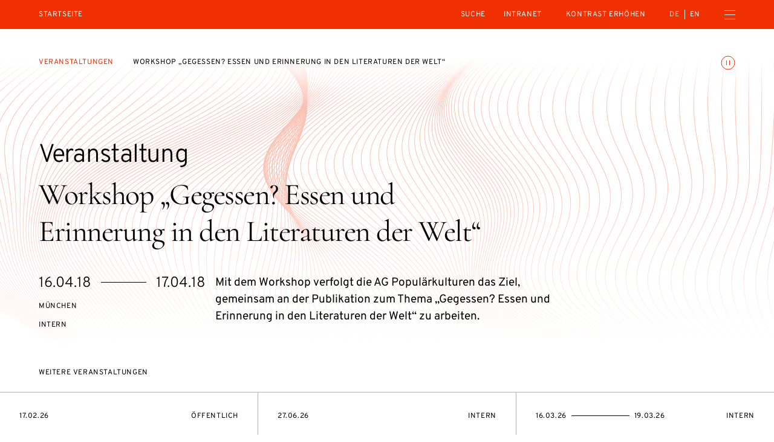

--- FILE ---
content_type: text/css
request_url: https://www.diejungeakademie.de/assets/css/non-critical.20250723161907.css
body_size: 17494
content:
/*! modern-normalize v1.1.0 | MIT License | https://github.com/sindresorhus/modern-normalize */*,::after,::before{box-sizing:border-box}html{-moz-tab-size:4;-o-tab-size:4;tab-size:4}html{line-height:1.15;-webkit-text-size-adjust:100%}body{margin:0}body{font-family:system-ui,-apple-system,'Segoe UI',Roboto,Helvetica,Arial,sans-serif,'Apple Color Emoji','Segoe UI Emoji'}hr{height:0;color:inherit}abbr[title]{-webkit-text-decoration:underline dotted;text-decoration:underline dotted}b,strong{font-weight:bolder}code,kbd,pre,samp{font-family:ui-monospace,SFMono-Regular,Consolas,'Liberation Mono',Menlo,monospace;font-size:1em}small{font-size:80%}sub,sup{font-size:75%;line-height:0;position:relative;vertical-align:baseline}sub{bottom:-.25em}sup{top:-.5em}table{text-indent:0;border-color:inherit}button,input,optgroup,select,textarea{font-family:inherit;font-size:100%;line-height:1.15;margin:0}button,select{text-transform:none}[type=button],[type=reset],[type=submit],button{-webkit-appearance:button}::-moz-focus-inner{border-style:none;padding:0}:-moz-focusring{outline:1px dotted ButtonText}:-moz-ui-invalid{box-shadow:none}legend{padding:0}progress{vertical-align:baseline}::-webkit-inner-spin-button,::-webkit-outer-spin-button{height:auto}[type=search]{-webkit-appearance:textfield;outline-offset:-2px}::-webkit-search-decoration{-webkit-appearance:none}::-webkit-file-upload-button{-webkit-appearance:button;font:inherit}summary{display:list-item}@keyframes spin{from{transform:rotate(0)}to{transform:rotate(360deg)}}*,::after,::before{box-sizing:border-box;-webkit-tap-highlight-color:transparent}svg,svg use{box-sizing:content-box}body,html{margin:0;padding:0}ul{margin:0;padding:0;list-style-type:none}ol{padding:0}dl{margin:0}h1,h2,h3,h4,h5,h6{margin:0}button{background:0 0;border:none;border-radius:0;color:inherit;font-family:inherit;line-height:inherit;outline:0;padding:0}p{margin:0}label{font-size:inherit}input::-ms-clear{display:none}input:not([type=checkbox]),label,textarea{font-family:inherit;font-weight:inherit;margin:0;outline:0}input:not([type=checkbox]):invalid,label:invalid,textarea:invalid{outline:0;box-shadow:none}figure{margin:0}[data-dja-type=svg]{display:inline-block;position:relative}[data-dja-type=svg]>canvas{visibility:hidden;display:block;width:inherit;height:inherit}[data-dja-type=svg]>svg{position:absolute;left:0;top:0;width:100%;height:100%;fill:currentColor}@page{margin:1.5cm}@media(prefers-reduced-motion:reduce){*,::after,::before{transition-duration:.1ms!important;transition-delay:.1ms!important;animation-duration:.1ms!important;animation-delay:.1ms!important}}@font-face{font-display:swap;font-family:Overpass;font-style:normal;font-weight:700;src:url(../fonts/overpass-700.20250312101444.woff2) format("woff2")}@font-face{font-display:swap;font-family:Overpass;font-style:italic;font-weight:400;src:url(../fonts/overpass-regular-italic.20250312101444.woff2) format("woff2")}@font-face{font-display:swap;font-family:Overpass;font-style:normal;font-weight:300;src:url(../fonts/overpass-300.20250312101444.woff2) format("woff2")}@font-face{font-display:swap;font-family:Overpass;font-style:italic;font-weight:300;src:url(../fonts/overpass-300-italic.20250312101444.woff2) format("woff2")}@font-face{font-display:swap;font-family:Overpass;font-style:italic;font-weight:700;src:url(../fonts/overpass-700-italic.20250312101444.woff2) format("woff2")}@font-face{font-display:swap;font-family:Cormorant;font-style:normal;font-weight:400;src:url(../fonts/cormorant-regular.20250312075014.woff2) format("woff2")}@font-face{font-display:swap;font-family:Cormorant;font-style:normal;font-weight:300;src:url(../fonts/cormorant-300.20250312075014.woff2) format("woff2")}@font-face{font-display:swap;font-family:Cormorant;font-style:italic;font-weight:400;src:url(../fonts/cormorant-italic.20250312075014.woff2) format("woff2")}@font-face{font-display:swap;font-family:Cormorant;font-style:italic;font-weight:300;src:url(../fonts/cormorant-300-italic.20250312075014.woff2) format("woff2")}.dja-coverSubmenu{font-family:Overpass,sans-serif;font-size:1.2rem;line-height:1.25;font-weight:400;font-style:normal;text-transform:uppercase;letter-spacing:.05em;-moz-column-gap:1.6rem;column-gap:1.6rem;display:grid;grid-template-columns:repeat(12,1fr);padding:0 1.6rem 7.2rem 1.6rem}@media(min-width:769px){.dja-coverSubmenu{padding:0 6.4rem 7.2rem 6.4rem}}.dja-coverSubmenu__link{color:var(--mainAccentColor);text-decoration:none}.dja-coverSubmenu__link:active,html:not(.mobile) .dja-coverSubmenu__link:hover{text-decoration:underline;text-decoration-thickness:1px;text-underline-offset:.2em}.dja-coverSubmenu__linkItem+.dja-coverSubmenu__linkItem{margin-top:.8rem}.dja-coverSubmenu__links{display:none}@media(min-width:769px){.dja-coverSubmenu__links{display:block;grid-column:10/13}}.dja-coverSubmenu__title{grid-column-end:span 12}@media(min-width:769px){.dja-coverSubmenu__title{grid-column-end:span 9}}.dja-cursorEffect{display:none;pointer-events:none;position:fixed;top:0;left:0}@media(min-width:769px){.dja-cursorEffect{display:block}}.dja-cursorEffect__dot{transition:width .4s cubic-bezier(.25,.46,.45,.94),height .4s cubic-bezier(.25,.46,.45,.94),opacity .4s cubic-bezier(.25,.46,.45,.94);background-color:var(--mainAccentColor);display:block;position:absolute;height:0;left:0;top:0;width:0;border-radius:50%;transform:translate(-50%,-50%);z-index:6;opacity:0}.dja-cursorEffect.dja-js-active .dja-cursorEffect__dot{transition:width .8s cubic-bezier(.25,.46,.45,.94),height .8s cubic-bezier(.25,.46,.45,.94),opacity .8s cubic-bezier(.25,.46,.45,.94);width:9.6rem;height:9.6rem;opacity:.7}.dja-form{position:relative}.dja-form__actions{display:flex;justify-content:flex-end;margin-left:-1.6rem;margin-bottom:-1.6rem}*+.dja-form__actions{margin-top:2.4rem}.dja-form__separator+.dja-form__actions{margin-top:3.2rem}.dja-form.dja-js-success .dja-form__actions{display:none}.dja-form__fields{display:grid;grid-template-columns:repeat(12,1fr);-moz-column-gap:1.6rem;column-gap:1.6rem;row-gap:3.2rem;position:relative}.dja-form.dja-js-success .dja-form__fields{display:none}.dja-form__message{margin-top:.8rem}.dja-form__message[data-dja-message-type=error]{color:red}.dja-form__message[data-dja-message-type=success]{color:#3e3eff}.dja-form__messages{font-family:Overpass,sans-serif;font-size:1.6rem;line-height:1.25;text-transform:none;font-weight:700}@media(min-width:769px){.dja-form__messages{font-size:1.9rem;line-height:1.5}}.dja-form__separator{background-color:currentColor;border:0;height:2px;margin-bottom:0;display:block;width:100%}.dja-form__fields .dja-form__separator{grid-column-start:span 12}*+.dja-form__separator{margin-top:3.2rem}.dja-form__fields .dja-form__text{grid-column-start:span 12}.dja-form__buttons .dja-form__text{font-family:Overpass,sans-serif;font-size:1.6rem;line-height:1.25;text-transform:none;margin:2.4rem 0 2.4rem 1.6rem}@media(min-width:769px){.dja-form__buttons .dja-form__text{font-size:1.9rem;line-height:1.5}}.dja-form__buttons .dja-form__text:first-child{margin-top:0}.dja-form__buttons .dja-form__text:last-child{margin-bottom:0}.dja-form>.dja-form__text{margin-bottom:2.4rem}.dja-form>.dja-form__text:last-child{margin-bottom:0}.dja-form>*+.dja-form__text{margin-top:2.4rem}.dja-form__separator+.dja-form__text{margin-top:3.2rem}.dja-headerSearchPreview{font-family:Overpass,sans-serif;font-size:1.2rem;line-height:1.25;font-weight:400;font-style:normal;text-transform:uppercase;letter-spacing:.05em;border-bottom:1px solid #b3b3b3;display:block;text-align:left}.dja-headerSearchPreview__category{font-family:Overpass,sans-serif;font-size:1.2rem;line-height:1.25;font-weight:400;font-style:normal;text-transform:uppercase;letter-spacing:.05em;color:#b3b3b3;order:1;padding-right:1em}.dja-headerSearchPreview__link{display:flex;flex-direction:row;padding:1.6rem 0;text-decoration:none}.dja-headerSearchPreview__title{transition:color .2s;color:#000;order:2}.dja-headerSearchPreview__link:hover .dja-headerSearchPreview__title{color:var(--mainAccentColor);text-decoration:underline;text-decoration-thickness:1px;text-underline-offset:.2em}.dja-homeMembers{display:grid;width:100%}.dja-homeMembers__groupContainer{border-top:1px solid rgba(0,0,0,.1);width:100%}.dja-homeMembers__groupContainer:last-child{border-bottom:1px solid rgba(0,0,0,.1)}.dja-homeMembers__group{display:inline-block;position:relative;transform-style:preserve-3d;white-space:nowrap}.dja-homeMembers__groups{display:block;grid-column:1/2;overflow:hidden;position:relative;width:100%}.dja-homeMembers__item{align-items:center;display:inline-block;flex-direction:row;padding:0 1.6rem;width:auto}@media(min-width:769px){.dja-homeMembers__item{padding:0 6.4rem}}.dja-homeMembers__itemInfo{font-family:Overpass,sans-serif;font-size:1.4rem;line-height:1.2857142857;font-weight:300;letter-spacing:-.01em;text-transform:none;margin-left:1.6rem;position:relative}@media(min-width:769px){.dja-homeMembers__itemInfo{top:-1.8rem}}.dja-homeMembers__itemLink{align-items:center;color:currentColor;display:flex;flex-direction:row;text-decoration:none}@media(min-width:769px){.dja-homeMembers__itemLink{align-items:baseline}}.dja-homeMembers__itemTitle{font-family:Cormorant,serif;font-size:3.3rem;line-height:1.2121212121;font-weight:400;font-style:normal;text-transform:none;letter-spacing:-.01em}@media(min-width:769px){.dja-homeMembers__itemTitle{font-size:5rem;line-height:1.22;letter-spacing:-.03em}}.dja-homeMembers__items{align-items:center;display:inline-flex;flex-direction:row;flex-wrap:nowrap;height:7.2rem;white-space:nowrap}@media(min-width:769px){.dja-homeMembers__items{height:8rem}}.dja-links{display:flex;margin-left:-1.6rem;margin-top:0;flex-wrap:wrap}.dja-block--hAlignLinksBegin>.dja-block__container>.dja-block__content .dja-links{justify-content:flex-start}.dja-block--hAlignLinksEnd>.dja-block__container>.dja-block__content .dja-links{justify-content:flex-end}.dja-block--hAlignLinksCenter>.dja-block__container>.dja-block__content .dja-links{justify-content:center}.dja-block--hAlignLinksJustified>.dja-block__container>.dja-block__content .dja-links{justify-content:space-between}.dja-block--colorSchemeInverted .dja-links{-webkit-font-smoothing:antialiased;-moz-osx-font-smoothing:grayscale}.dja-block--submenu .dja-links{flex-direction:column;margin-top:0}@media(min-width:769px){.dja-block--submenu .dja-links{margin-left:9.6rem;margin-right:9.6rem;flex-direction:row;justify-content:center}}.dja-links__item{margin-left:1.6rem;margin-top:1.6rem}.dja-block--submenu .dja-links__item{width:100%;margin-left:0;margin-top:0}@media(min-width:769px){.dja-block--submenu .dja-links__item{width:auto}}.dja-block--submenu .dja-links__item:not(:first-child){border-top:1px solid #4d4d4d}@media(min-width:769px){.dja-block--submenu .dja-links__item:not(:first-child){border-top:0;margin-left:4rem}}@media(min-width:769px){.dja-block--submenu .dja-links__item:not(:first-child){margin-left:6.4rem}}@media(min-width:769px){.dja-menu--mainMenu>.dja-menu__items>.dja-menu__item{grid-column-end:span 3}}.dja-menu--mainMenu .dja-menu__item--section{border-top:1px solid currentColor}@media(min-width:769px){.dja-menu--mainMenu .dja-menu__item--section{border:0}}.dja-menu--mainMenu .dja-menu__item:not(.dja-menu__item--section){font-family:Cormorant,serif;font-size:2.6rem;line-height:1.1538461538;font-weight:400;font-style:normal;text-transform:none;letter-spacing:-.01em;margin-top:1.6rem;padding:0 1.6rem}@media(min-width:1101px){.dja-menu--mainMenu .dja-menu__item:not(.dja-menu__item--section){font-size:3.5rem;line-height:1.2;letter-spacing:normal}}@media(min-width:769px){.dja-menu--mainMenu .dja-menu__item:not(.dja-menu__item--section){margin-top:2.4rem;padding:0}}.dja-menu--mainMenu .dja-menu__item:not(.dja-menu__item--section):first-child{margin-top:.8rem}@media(min-width:769px){.dja-menu--mainMenu .dja-menu__item:not(.dja-menu__item--section):first-child{margin-top:2.4rem}}.dja-menu--mainMenu .dja-menu__item:not(.dja-menu__item--section):last-child{margin-bottom:2.4rem}@media(min-width:769px){.dja-menu--mainMenu .dja-menu__item:not(.dja-menu__item--section):last-child{margin-bottom:0}}.dja-menu--mainMenu .dja-menu__items--collapsable .dja-menu__item{transition:opacity .4s;left:0;opacity:1;position:relative;width:100%}.dja-menu--mainMenu .dja-menu__items.dja-js-collapsed .dja-menu__item{left:0;opacity:0;position:absolute}@media(min-width:769px){.dja-menu--mainMenu .dja-menu__items.dja-js-collapsed .dja-menu__item{opacity:1;position:relative}}@media(min-width:769px){.dja-menu--mainMenu>.dja-menu__items{-moz-column-gap:1.6rem;column-gap:1.6rem;display:grid;grid-template-columns:repeat(12,1fr)}}.dja-menu--mainMenu .dja-menu__items--collapsable{transition:height .4s;overflow:hidden;position:relative}.dja-menu--mainMenu .dja-menu__items--collapsable:focus{outline:0}.dja-menu__link{color:currentColor;text-decoration:none}.dja-menu__link:not(.dja-menu__link--collapsable){color:var(--mainAccentColor);text-decoration:none;color:inherit}.dja-menu__link:not(.dja-menu__link--collapsable):active,html:not(.mobile) .dja-menu__link:not(.dja-menu__link--collapsable):hover{text-decoration:underline;text-decoration-thickness:1px;text-underline-offset:.2em}.dja-menu__link--collapsable{font-family:Overpass,sans-serif;font-size:1.2rem;line-height:1.25;font-weight:400;font-style:normal;text-transform:uppercase;letter-spacing:.05em;align-items:center;display:flex;flex-direction:row;justify-content:space-between;padding:1.6rem 1.6rem;width:100%}@media(min-width:769px){.dja-menu__link--collapsable{display:block;padding:0;pointer-events:none;text-align:left}}.dja-menu__linkIcon{height:2.4rem;width:2.4rem}.dja-menu__link.dja-js-toggled .dja-menu__linkIcon--expand,.dja-menu__link:not(.dja-js-toggled) .dja-menu__linkIcon--collapse{display:none}@media(min-width:769px){.dja-menu__linkIcon{display:none}}.dja-menu__sectionTitle{font-family:Overpass,sans-serif;font-size:1.2rem;line-height:1.25;font-weight:400;font-style:normal;text-transform:uppercase;letter-spacing:.05em}.dja-menuToggler{transition:transform .2s;-webkit-backface-visibility:hidden;backface-visibility:hidden;background-color:currentColor;height:1px;left:0;position:absolute;top:0;width:100%;color:#fff;display:inline-block;font-size:0;position:relative;text-indent:-10000px;width:1.8rem}.dja-button.dja-js-toggled .dja-menuToggler{background-color:transparent}.dja-button.dja-js-toggled:active .dja-menuToggler,html:not(.mobile) .dja-button.dja-js-toggled:hover .dja-menuToggler{transform:scale(1.2)}.dja-menuToggler::before{-webkit-backface-visibility:hidden;backface-visibility:hidden;background-color:currentColor;height:1px;left:0;position:absolute;top:0;width:100%;transition:transform .2s;content:"";transform:translateY(-7px)}.dja-button:not(.dja-js-toggled):active .dja-menuToggler::before,html:not(.mobile) .dja-button:not(.dja-js-toggled):hover .dja-menuToggler::before{transform:translateY(-9px)}.dja-button.dja-js-toggled .dja-menuToggler::before{transform:translateY(0) rotate(45deg)}.dja-menuToggler::after{-webkit-backface-visibility:hidden;backface-visibility:hidden;background-color:currentColor;height:1px;left:0;position:absolute;top:0;width:100%;transition:transform .2s;content:"";transform:translateY(7px)}.dja-button:not(.dja-js-toggled):active .dja-menuToggler::after,html:not(.mobile) .dja-button:not(.dja-js-toggled):hover .dja-menuToggler::after{transform:translateY(9px)}.dja-button.dja-js-toggled .dja-menuToggler::after,.dja-menuToggler.dja-js-toggled .dja-menuToggler::after{transform:translateY(0) rotate(-45deg)}.dja-footer .dja-newsletterForm{margin-top:6.4rem;order:2}@media(min-width:769px){.dja-footer .dja-newsletterForm{grid-column:1/8;grid-row:1/2;margin-top:0}}.dja-newsletterForm__form{margin:0;padding:0}@media(min-width:769px){.dja-newsletterForm__form{-moz-column-gap:1.6rem;column-gap:1.6rem;display:grid;grid-template-columns:repeat(12,1fr)}}.dja-footer .dja-newsletterForm__form{grid-template-columns:repeat(7,1fr)}@media(min-width:769px){.dja-newsletterForm__actions{grid-column:8/13;grid-row:1/2;margin-left:8rem}}@media(min-width:769px){.dja-footer .dja-newsletterForm__actions{grid-column:4/8;grid-row:2/3;margin-left:0}}.dja-newsletterForm__fields{padding-top:3.2rem}@media(min-width:769px){.dja-newsletterForm__fields{grid-column:4/8;padding-top:0}}@media(min-width:769px){.dja-newsletterForm__message{grid-column:4/8}}.dja-newsletterForm__message>*{font-family:Overpass,sans-serif;font-size:1.2rem;line-height:1.25;font-weight:400;font-style:normal;text-transform:uppercase;letter-spacing:.05em;color:#000;margin-bottom:1.6rem}.dja-newsletterForm__title{font-family:Cormorant,serif;font-size:2.6rem;line-height:1.1538461538;font-weight:400;font-style:normal;text-transform:none;letter-spacing:-.01em}@media(min-width:1101px){.dja-newsletterForm__title{font-size:3rem;line-height:1.0666666667;letter-spacing:-.01em}}@media(min-width:769px){.dja-newsletterForm__title{grid-column:1/4}}.dja-options{border:0;display:block;margin:0;padding:0;position:relative;width:100%;z-index:3}@media(min-width:769px){.dja-search__controls .dja-options{display:inline;width:auto}}@media(max-width:768px){.dja-options--dropdown .dja-options__itemsContainer,.dja-options--smallDropdown .dja-options__itemsContainer{background-color:#fff;bottom:0;height:0;left:0;position:absolute;width:100%}}@media(min-width:769px){.dja-options--largeDropdown .dja-options__itemsContainer{background-color:#fff;bottom:0;height:0;left:0;position:absolute;width:100%}}@media(min-width:769px){.dja-search__controls .dja-options__itemsContainer{display:inline;width:auto}}.dja-options__items{font-size:0}.dja-options__items:focus{outline:0}@media(max-width:768px){.dja-options--dropdown .dja-options__items,.dja-options--smallDropdown .dja-options__items{transition:opacity .2s,visibility .2s;background-color:#fff;border:1px solid #b3b3b3;border-top:0;box-shadow:0 4px 17px 1px rgba(26,26,26,.18);display:none;left:0;opacity:0;position:absolute;top:0;visibility:hidden;width:100%}.dja-options--dropdown .dja-options__items.dja-js-beforeOpened,.dja-options--smallDropdown .dja-options__items.dja-js-beforeOpened{display:block}.dja-options--dropdown .dja-options__items.dja-js-duringOpened,.dja-options--smallDropdown .dja-options__items.dja-js-duringOpened{opacity:1;visibility:inherit}}@media(min-width:769px){.dja-options--largeDropdown .dja-options__items{transition:opacity .2s,visibility .2s;background-color:#fff;border:1px solid #b3b3b3;border-top:0;box-shadow:0 4px 17px 1px rgba(26,26,26,.18);display:none;left:0;opacity:0;position:absolute;top:0;visibility:hidden;width:100%}.dja-options--largeDropdown .dja-options__items.dja-js-beforeOpened{display:block}.dja-options--largeDropdown .dja-options__items.dja-js-duringOpened{opacity:1;visibility:inherit}}@media(min-width:769px){.dja-search__controls .dja-options__items{display:inline;width:auto}}@media(max-width:768px){.dja-options--dropdown .dja-options__option,.dja-options--smallDropdown .dja-options__option{margin-left:.8rem;margin-top:1.2rem}}@media(max-width:768px){.dja-field:not(.dja-js-showAll) .dja-options--inline .dja-options__option--overLimit,.dja-field:not(.dja-js-showAll) .dja-options--smallInline .dja-options__option--overLimit,.dja-field:not(.dja-js-showAll) .dja-options--smallTags .dja-options__option--overLimit,.dja-field:not(.dja-js-showAll) .dja-options--tags .dja-options__option--overLimit{position:absolute;width:1px;height:1px;margin:-1px;padding:0;border:0;overflow:hidden;clip:rect(0 0 0 0)}}@media(min-width:769px){.dja-field:not(.dja-js-showAll) .dja-options--largeInline .dja-options__option--overLimit,.dja-field:not(.dja-js-showAll) .dja-options--largeTags .dja-options__option--overLimit{position:absolute;width:1px;height:1px;margin:-1px;padding:0;border:0;overflow:hidden;clip:rect(0 0 0 0)}}@media(max-width:768px){.dja-options--inline .dja-options__option,.dja-options--smallInline .dja-options__option{margin-left:.8rem;margin-top:1.2rem}}@media(min-width:769px){.dja-options--largeInline .dja-options__option{margin-left:.8rem;margin-top:1.2rem}}@media(min-width:769px){.dja-search__controls .dja-options--largeInline .dja-options__option{display:inline-block;margin-bottom:1.2rem;margin-left:0;margin-right:.8rem;margin-top:0}}@media(max-width:768px){.dja-options--smallTags .dja-options__option,.dja-options--tags .dja-options__option{margin-left:.8rem;margin-top:1.2rem}}@media(min-width:769px){.dja-options--largeTags .dja-options__option{margin-left:.8rem;margin-top:1.2rem}}@media(min-width:769px){.dja-search__controls .dja-options--largeTags .dja-options__option{display:inline-block;margin-bottom:1.2rem;margin-left:0;margin-right:.8rem;margin-top:0}}.dja-options__optionCounterValue{transition:color .2s;color:#4d4d4d;margin-left:.8rem}.dja-options--tags .dja-options__optionLabel:hover .dja-options__optionCounterValue{color:#e1e1e1}@media(min-width:769px){.dja-options--largeTags .dja-options__optionLabel:hover .dja-options__optionCounterValue{color:#e1e1e1}}@media(max-width:768px){.dja-options--smallTags .dja-options__option--selected .dja-options__optionCounterValue,.dja-options--tags .dja-options__option--selected .dja-options__optionCounterValue{color:#e1e1e1}}@media(min-width:769px){.dja-options--largeTags .dja-options__option--selected .dja-options__optionCounterValue{color:#e1e1e1}}.dja-options__optionInput{position:absolute;width:1px;height:1px;margin:-1px;padding:0;border:0;overflow:hidden;clip:rect(0 0 0 0)}.dja-options__optionLabel{transition:opacity .2s;border-color:transparent;border-style:solid;border-width:0;color:#000;display:block;padding:1.04rem 0 1.04rem 2.4rem;position:relative}.dja-options__optionInput:disabled~.dja-options__optionLabel{opacity:.5}.dja-options__optionInput:focus~.dja-options__optionLabel{outline:1px dotted currentColor}@media(max-width:768px){.dja-options--dropdown .dja-options__optionLabel,.dja-options--smallDropdown .dja-options__optionLabel{transition:color .2s,background-color .2s,border-color .2s;font-size:1rem;line-height:1.3;font-weight:400;font-style:normal;text-transform:uppercase;letter-spacing:.1em;border:1px solid #b3b3b3;border-radius:1.4rem;color:currentColor;display:block;padding:.8rem 1.2rem .5rem 1.2rem;text-decoration:none;display:inline-block}.dja-options--dropdown .dja-options__optionLabel:active,.dja-options--smallDropdown .dja-options__optionLabel:active,html:not(.mobile) .dja-options--dropdown .dja-options__optionLabel:hover,html:not(.mobile) .dja-options--smallDropdown .dja-options__optionLabel:hover{background-color:var(--mainAccentColor);border-color:var(--mainAccentColor);color:#fff}}@media(max-width:768px)and (min-width:769px){.dja-search__controls .dja-options--dropdown .dja-options__optionLabel,.dja-search__controls .dja-options--smallDropdown .dja-options__optionLabel{display:inline-block}}@media(max-width:768px){.dja-options--dropdown .dja-options__option--selected .dja-options__optionLabel,.dja-options--smallDropdown .dja-options__option--selected .dja-options__optionLabel{background-color:var(--mainAccentColor);border-color:var(--mainAccentColor);color:#fff}}@media(max-width:768px){.dja-options--inline .dja-options__optionLabel,.dja-options--smallInline .dja-options__optionLabel{font-size:1rem;line-height:1.3;font-weight:400;font-style:normal;text-transform:uppercase;letter-spacing:.1em;border:1px solid #b3b3b3;border-radius:1.8rem;color:currentColor;display:block;padding:1.2rem 1.6rem 1rem 3.9rem;text-decoration:none}}@media(max-width:768px)and (min-width:769px){.dja-search__controls .dja-options--inline .dja-options__optionLabel,.dja-search__controls .dja-options--smallInline .dja-options__optionLabel{display:inline-block}}@media(min-width:769px){.dja-options--largeInline .dja-options__optionLabel{font-size:1rem;line-height:1.3;font-weight:400;font-style:normal;text-transform:uppercase;letter-spacing:.1em;border:1px solid #b3b3b3;border-radius:1.8rem;color:currentColor;display:block;padding:1.2rem 1.6rem 1rem 3.9rem;text-decoration:none}}@media(min-width:769px)and (min-width:769px){.dja-search__controls .dja-options--largeInline .dja-options__optionLabel{display:inline-block}}@media(max-width:768px){.dja-options--smallTags .dja-options__optionLabel,.dja-options--tags .dja-options__optionLabel{transition:color .2s,background-color .2s,border-color .2s;font-size:1rem;line-height:1.3;font-weight:400;font-style:normal;text-transform:uppercase;letter-spacing:.1em;border:1px solid #b3b3b3;border-radius:1.4rem;color:currentColor;display:block;padding:.8rem 1.2rem .5rem 1.2rem;text-decoration:none}.dja-options--smallTags .dja-options__optionLabel:active,.dja-options--tags .dja-options__optionLabel:active,html:not(.mobile) .dja-options--smallTags .dja-options__optionLabel:hover,html:not(.mobile) .dja-options--tags .dja-options__optionLabel:hover{background-color:var(--mainAccentColor);border-color:var(--mainAccentColor);color:#fff}}@media(max-width:768px)and (min-width:769px){.dja-search__controls .dja-options--smallTags .dja-options__optionLabel,.dja-search__controls .dja-options--tags .dja-options__optionLabel{display:inline-block}}@media(min-width:769px){.dja-options--largeTags .dja-options__optionLabel{transition:color .2s,background-color .2s,border-color .2s;font-size:1rem;line-height:1.3;font-weight:400;font-style:normal;text-transform:uppercase;letter-spacing:.1em;border:1px solid #b3b3b3;border-radius:1.4rem;color:currentColor;display:block;padding:.8rem 1.2rem .5rem 1.2rem;text-decoration:none}.dja-options--largeTags .dja-options__optionLabel:active,html:not(.mobile) .dja-options--largeTags .dja-options__optionLabel:hover{background-color:var(--mainAccentColor);border-color:var(--mainAccentColor);color:#fff}}@media(min-width:769px)and (min-width:769px){.dja-search__controls .dja-options--largeTags .dja-options__optionLabel{display:inline-block}}@media(max-width:768px){.dja-options--inline .dja-options__option--selected .dja-options__optionLabel,.dja-options--smallInline .dja-options__option--selected .dja-options__optionLabel{border-color:var(--mainAccentColor);color:var(--mainAccentColor)}}@media(min-width:769px){.dja-options--largeInline .dja-options__option--selected .dja-options__optionLabel{border-color:var(--mainAccentColor);color:var(--mainAccentColor)}}@media(max-width:768px){.dja-options--smallTags .dja-options__option--selected .dja-options__optionLabel,.dja-options--tags .dja-options__option--selected .dja-options__optionLabel{background-color:var(--mainAccentColor);border-color:var(--mainAccentColor);color:#fff}}@media(min-width:769px){.dja-options--largeTags .dja-options__option--selected .dja-options__optionLabel{background-color:var(--mainAccentColor);border-color:var(--mainAccentColor);color:#fff}}.dja-options__optionIcon{transition:opacity .2s;height:1.92rem;left:0;line-height:0;margin-top:-.96rem;position:absolute;top:2.04rem}.dja-options__optionInput:checked~.dja-options__optionLabel>.dja-options__optionIcon--default{opacity:0}.dja-options__optionInput:not(:checked)~.dja-options__optionLabel>.dja-options__optionIcon--checked{opacity:0}@media(max-width:768px){.dja-options--inline .dja-options__optionInput:checked~.dja-options__optionLabel .dja-options__optionIcon--checked,.dja-options--smallInline .dja-options__optionInput:checked~.dja-options__optionLabel .dja-options__optionIcon--checked{color:var(--mainAccentColor)}}@media(min-width:769px){.dja-options--largeInline .dja-options__optionInput:checked~.dja-options__optionLabel .dja-options__optionIcon--checked{color:var(--mainAccentColor)}}@media(max-width:768px){.dja-options--dropdown .dja-options__optionIcon,.dja-options--smallDropdown .dja-options__optionIcon{display:none}}@media(max-width:768px){.dja-options--inline .dja-options__optionIcon,.dja-options--smallInline .dja-options__optionIcon{color:#b3b3b3;height:1.7rem;left:1.2rem;margin-top:0;top:.9rem;width:1.7rem}}@media(min-width:769px){.dja-options--largeInline .dja-options__optionIcon{color:#b3b3b3;height:1.7rem;left:1.2rem;margin-top:0;top:.9rem;width:1.7rem}}@media(max-width:768px){.dja-options--smallTags .dja-options__optionIcon,.dja-options--tags .dja-options__optionIcon{display:none}}@media(min-width:769px){.dja-options--largeTags .dja-options__optionIcon{display:none}}.dja-options__optionIcon [data-dja-type=svg]{height:100%;width:auto}@media(max-width:768px){.dja-options--dropdown .dja-options__options,.dja-options--smallDropdown .dja-options__options{max-height:20rem;overflow-x:hidden;overflow-y:auto;padding-bottom:.8rem;position:relative;scrollbar-color:#939393 transparent;scrollbar-width:thin}.dja-options--dropdown .dja-options__options::-webkit-scrollbar,.dja-options--smallDropdown .dja-options__options::-webkit-scrollbar{width:.4rem}.dja-options--dropdown .dja-options__options::-webkit-scrollbar-track,.dja-options--smallDropdown .dja-options__options::-webkit-scrollbar-track{background-color:transparent}.dja-options--dropdown .dja-options__options::-webkit-scrollbar-thumb,.dja-options--smallDropdown .dja-options__options::-webkit-scrollbar-thumb{background-color:#939393}}@media(min-width:769px){.dja-options--largeDropdown .dja-options__options{max-height:20rem;overflow-x:hidden;overflow-y:auto;padding-bottom:.8rem;position:relative;scrollbar-color:#939393 transparent;scrollbar-width:thin}.dja-options--largeDropdown .dja-options__options::-webkit-scrollbar{width:.4rem}.dja-options--largeDropdown .dja-options__options::-webkit-scrollbar-track{background-color:transparent}.dja-options--largeDropdown .dja-options__options::-webkit-scrollbar-thumb{background-color:#939393}}@media(max-width:768px){.dja-options--inline .dja-options__options,.dja-options--smallInline .dja-options__options{display:flex;flex-direction:row;flex-wrap:wrap;margin-left:-.8rem;margin-top:-1.2rem;position:relative}}@media(max-width:768px){.dja-options--withAllOption.dja-options--inline .dja-options__options,.dja-options--withAllOption.dja-options--smallInline .dja-options__options{display:inline-flex}}@media(min-width:769px){.dja-options--largeInline .dja-options__options{display:flex;flex-direction:row;flex-wrap:wrap;margin-left:-.8rem;margin-top:-1.2rem;position:relative}}@media(min-width:769px){.dja-options--withAllOption.dja-options--largeInline .dja-options__options{display:inline-flex}}@media(max-width:768px){.dja-options--smallTags .dja-options__options,.dja-options--tags .dja-options__options{display:flex;flex-direction:row;flex-wrap:wrap;margin-left:-.8rem;margin-top:-1.2rem;position:relative}}@media(min-width:769px){.dja-options--largeTags .dja-options__options{display:flex;flex-direction:row;flex-wrap:wrap;margin-left:-.8rem;margin-top:-1.2rem;position:relative}}@media(min-width:769px){.dja-search__controls .dja-options__options{display:inline;margin-bottom:0;margin-left:0;margin-top:0;width:auto}}.dja-pagination{margin-left:-.8rem;margin-top:-.8rem;padding-top:4.8rem;position:relative}.dja-pagination__item{display:none;margin-left:.8rem;margin-top:.8rem}@media(min-width:769px){.dja-pagination__item{display:inline-block}}.dja-pagination__item--arrow{display:inline-block}.dja-pagination__items{display:flex;justify-content:space-between}@media(min-width:769px){.dja-pagination__items{flex-wrap:wrap;justify-content:center}}.dja-pankowForm{-moz-column-gap:1.6rem;column-gap:1.6rem;display:grid;grid-template-columns:100%}@media(min-width:769px){.dja-pankowForm{grid-template-columns:repeat(12,1fr)}}.dja-pankowForm__iframe{border:0;width:100%}@media(min-width:769px){.dja-pankowForm__iframe{grid-column:4/10}}.dja-relations{padding-left:1.6rem;padding-right:1.6rem;margin-left:auto;margin-right:auto;width:100%}@media(min-width:769px){.dja-relations{padding-left:6.4rem}}@media(min-width:769px){.dja-relations{padding-right:6.4rem}}@media(min-width:769px){.dja-relations__relation{-moz-column-gap:1.6rem;column-gap:1.6rem;display:grid;grid-template-columns:repeat(12,1fr)}}.dja-relations__relation+.dja-relations__relation{margin-top:4rem}@media(min-width:769px){.dja-relations__relation+.dja-relations__relation{margin-top:1.6rem}}.dja-relations__relationItem{display:inline-block;margin:.8rem 0 0 .8rem}.dja-relations__relationItems{display:flex;flex-wrap:wrap;font-size:0;margin:-.8rem 0 0 -.8rem;position:relative}.dja-relations__relationName{font-size:1rem;line-height:1.3;font-weight:400;font-style:normal;text-transform:uppercase;letter-spacing:.1em;margin:0;text-indent:0}@media(min-width:769px){.dja-relations__relationName{grid-column:1/4;padding-top:calc(.8rem + 1px)}}.dja-relations__relationValue{margin:1.6rem 0 0 0;text-indent:0}@media(min-width:769px){.dja-relations__relationValue{grid-column:4/13;margin-top:0}}.dja-header .dja-search{display:block;flex-grow:1;padding:0;position:relative;width:100%}@media(min-width:769px){.dja-header .dja-search{padding:0}}.dja-search__controls{-moz-column-gap:1.6rem;column-gap:1.6rem;display:grid;grid-template-columns:repeat(12,1fr);padding-bottom:3.2rem;padding-left:0;padding-right:0;position:relative;row-gap:1.6rem;width:100%;z-index:2}@media(min-width:769px){.dja-search__controls{display:block;padding-left:6.4rem;padding-right:6.4rem}}@media(min-width:769px){.dja-block--boardMembersList .dja-search__controls,.dja-block--councilMembersList .dja-search__controls{display:grid;padding-bottom:4rem}}@media(min-width:769px){.dja-block--eventsList .dja-search__controls::after,.dja-block--membersList .dja-search__controls::after,.dja-block--projectsList .dja-search__controls::after,.dja-block--workgroupsList .dja-search__controls::after{content:" ";display:table;clear:both}}.dja-header .dja-search__controls{transition:padding-left .6s,padding-right .6s;display:block;padding:0;width:100%}@media(min-width:769px){.dja-header.dja-js-searchActive .dja-search__controls{padding-left:1.6rem;padding-right:1.6rem;margin-left:auto;margin-right:auto;width:100%}}@media(min-width:769px)and (min-width:769px){.dja-header.dja-js-searchActive .dja-search__controls{padding-left:6.4rem}}@media(min-width:769px)and (min-width:769px){.dja-header.dja-js-searchActive .dja-search__controls{padding-right:6.4rem}}.dja-search__extra{padding-left:1.6rem;padding-right:1.6rem;margin-left:auto;margin-right:auto;width:100%;clear:both;grid-column:1/13;grid-row:2/3;margin-top:-1.6rem;padding-bottom:2.4rem;position:relative;top:-1.6rem}@media(min-width:769px){.dja-search__extra{padding-left:6.4rem}}@media(min-width:769px){.dja-search__extra{padding-right:6.4rem}}@media(min-width:769px){.dja-search__extra{margin-top:0;padding-bottom:0;padding-left:0;padding-right:0;padding-top:1.6rem;top:0}}.dja-search__noResults{font-family:Overpass,sans-serif;font-size:1.6rem;line-height:1.25;text-transform:none;margin:0 1.6rem}@media(min-width:769px){.dja-search__noResults{font-size:1.9rem;line-height:1.5}}@media(min-width:769px){.dja-search__noResults{margin:0 6.4rem}}.dja-header .dja-search__noResults{font-family:Overpass,sans-serif;font-size:1.2rem;line-height:1.25;font-weight:400;font-style:normal;text-transform:uppercase;letter-spacing:.05em;color:#000;margin:0;padding:1.6rem 0}.dja-header:not(.dja-js-searchActive) .dja-search__noResults{display:none}.dja-search__results{position:relative;z-index:1}.dja-header .dja-search__results{padding-left:1.6rem;padding-right:1.6rem;margin-left:auto;margin-right:auto;width:100%;background-color:#fff;color:#000;left:0;position:absolute;top:100%;width:100%}@media(min-width:769px){.dja-header .dja-search__results{padding-left:6.4rem}}@media(min-width:769px){.dja-header .dja-search__results{padding-right:6.4rem}}.dja-header:not(.dja-js-searchActive) .dja-search__results{display:none}.dja-search__resultsAmount{font-family:Overpass,sans-serif;font-size:1rem;line-height:1.3;font-weight:400;font-style:normal;text-transform:uppercase;letter-spacing:.1em;color:#b3b3b3;margin-bottom:.4rem}@media(min-width:769px){.dja-search__resultsAmount{font-size:1.2rem;line-height:1.25;letter-spacing:.05em}}@media(min-width:769px){.dja-search__resultsAmount{margin-bottom:0}}.dja-block--boardMembersList .dja-search__resultsAmount,.dja-block--councilMembersList .dja-search__resultsAmount{display:none}.dja-search__resultsAmount--noTitle{display:none}.dja-block--searchList .dja-search__resultsAmount--noTitle{display:block;grid-column:1/13;margin-bottom:0;padding:0 1.6rem;position:relative;transform:translateY(4.9rem)}@media(min-width:769px){.dja-block--searchList .dja-search__resultsAmount--noTitle{padding:0;transform:translateY(8.6rem)}}.dja-block--pressReleasesList .dja-search__resultsAmount--noTitle{display:block;grid-column:1/13;padding:0 1.6rem}@media(min-width:769px){.dja-block--pressReleasesList .dja-search__resultsAmount--noTitle{display:inline-block;padding:0}}.dja-search__searchPageLink{display:none}.dja-header .dja-search__searchPageLink{font-family:Overpass,sans-serif;font-size:1.2rem;line-height:1.25;font-weight:400;font-style:normal;text-transform:uppercase;letter-spacing:.05em;color:var(--mainAccentColor);text-decoration:none;background-color:#fff;display:block;padding:1.6rem 0}.dja-header .dja-search__searchPageLink:active,html:not(.mobile) .dja-header .dja-search__searchPageLink:hover{text-decoration:underline;text-decoration-thickness:1px;text-underline-offset:.2em}.dja-search__title{align-items:stretch;display:flex;flex-direction:column-reverse;grid-column-start:span 12;margin-bottom:4rem;padding-left:1.6rem;padding-right:1.6rem}@media(min-width:769px){.dja-search__title{display:block;margin-bottom:2.4rem;padding-left:0;padding-right:0}}.dja-block--boardMembersList .dja-search__title,.dja-block--councilMembersList .dja-search__title{font-family:Overpass,sans-serif;font-size:1.2rem;line-height:1.25;font-weight:400;font-style:normal;text-transform:uppercase;letter-spacing:.05em;margin-bottom:.8rem}@media(min-width:769px){.dja-block--boardMembersList .dja-search__title,.dja-block--councilMembersList .dja-search__title{align-self:start;grid-column:1/4;margin-bottom:0;margin-top:1.6rem;padding-top:.8rem}}@media(min-width:769px){.dja-block--eventsList .dja-search__title,.dja-block--membersList .dja-search__title,.dja-block--projectsList .dja-search__title,.dja-block--workgroupsList .dja-search__title{display:inline-block;float:left}}.dja-search__titleValue{font-family:Cormorant,serif;font-size:4.3rem;line-height:1.2093023256;font-weight:400;font-style:normal;text-transform:none;letter-spacing:-.01em;display:inline-block}@media(min-width:769px){.dja-search__titleValue{font-size:7rem;line-height:1.2142857143;letter-spacing:-.02em}}@media(min-width:769px){.dja-search__titleValue{margin-right:1.6rem}}.dja-block--boardMembersList .dja-search__titleValue,.dja-block--councilMembersList .dja-search__titleValue{font-family:Overpass,sans-serif;font-size:1.2rem;line-height:1.25;font-weight:400;font-style:normal;text-transform:uppercase;letter-spacing:.05em;margin-right:0}.dja-slide{display:flex;flex-direction:row;flex-grow:0;flex-shrink:0;padding-right:1.6rem;position:relative;width:100%}.dja-slideshow--animationTypeFade .dja-slide{transition:opacity .4s,visibility .4s;opacity:0;visibility:hidden;z-index:1}.dja-slideshow--animationTypeFade .dja-slide:nth-child(1){transform:translateX(0)}.dja-slideshow--animationTypeFade .dja-slide:nth-child(2){transform:translateX(-100%)}.dja-slideshow--animationTypeFade .dja-slide:nth-child(3){transform:translateX(-200%)}.dja-slideshow--animationTypeFade .dja-slide:nth-child(4){transform:translateX(-300%)}.dja-slideshow--animationTypeFade .dja-slide:nth-child(5){transform:translateX(-400%)}.dja-slideshow--animationTypeFade .dja-slide:nth-child(6){transform:translateX(-500%)}.dja-slideshow--animationTypeFade .dja-slide:nth-child(7){transform:translateX(-600%)}.dja-slideshow--animationTypeFade .dja-slide:nth-child(8){transform:translateX(-700%)}.dja-slideshow--animationTypeFade .dja-slide:nth-child(9){transform:translateX(-800%)}.dja-slideshow--animationTypeFade .dja-slide:nth-child(10){transform:translateX(-900%)}.dja-slideshow--animationTypeFade .dja-slide:nth-child(11){transform:translateX(-1000%)}.dja-slideshow--animationTypeFade .dja-slide:nth-child(12){transform:translateX(-1100%)}.dja-slideshow--animationTypeFade .dja-slide:nth-child(13){transform:translateX(-1200%)}.dja-slideshow--animationTypeFade .dja-slide:nth-child(14){transform:translateX(-1300%)}.dja-slideshow--animationTypeFade .dja-slide:nth-child(15){transform:translateX(-1400%)}.dja-slideshow--animationTypeFade .dja-slide:nth-child(16){transform:translateX(-1500%)}.dja-slideshow--animationTypeFade .dja-slide:nth-child(17){transform:translateX(-1600%)}.dja-slideshow--animationTypeFade .dja-slide:nth-child(18){transform:translateX(-1700%)}.dja-slideshow--animationTypeFade .dja-slide:nth-child(19){transform:translateX(-1800%)}.dja-slideshow--animationTypeFade .dja-slide:nth-child(20){transform:translateX(-1900%)}.dja-slideshow--animationTypeFade .dja-slide.dja-js-current{opacity:1;visibility:inherit;z-index:2}.dja-slideshow--animationTypeSlide .dja-slideshow__items.dja-js-animate .dja-slide{transition:transform .5s}.dja-slideshow--animationTypeSlide.dja-slideshow--circular .dja-slide:nth-child(1)[data-dja-balanced-position="0"]{transform:translateX(0)}.dja-slideshow--animationTypeSlide.dja-slideshow--circular .dja-slide:nth-child(1)[data-dja-balanced-position="-0"]{transform:translateX(0)}.dja-slideshow--animationTypeSlide.dja-slideshow--circular .dja-slide:nth-child(1)[data-dja-balanced-position="1"]{transform:translateX(100%)}.dja-slideshow--animationTypeSlide.dja-slideshow--circular .dja-slide:nth-child(1)[data-dja-balanced-position="-1"]{transform:translateX(-100%)}.dja-slideshow--animationTypeSlide.dja-slideshow--circular .dja-slide:nth-child(1)[data-dja-balanced-position="2"]{transform:translateX(200%)}.dja-slideshow--animationTypeSlide.dja-slideshow--circular .dja-slide:nth-child(1)[data-dja-balanced-position="-2"]{transform:translateX(-200%)}.dja-slideshow--animationTypeSlide.dja-slideshow--circular .dja-slide:nth-child(1)[data-dja-balanced-position="3"]{transform:translateX(300%)}.dja-slideshow--animationTypeSlide.dja-slideshow--circular .dja-slide:nth-child(1)[data-dja-balanced-position="-3"]{transform:translateX(-300%)}.dja-slideshow--animationTypeSlide.dja-slideshow--circular .dja-slide:nth-child(1)[data-dja-balanced-position="4"]{transform:translateX(400%)}.dja-slideshow--animationTypeSlide.dja-slideshow--circular .dja-slide:nth-child(1)[data-dja-balanced-position="-4"]{transform:translateX(-400%)}.dja-slideshow--animationTypeSlide.dja-slideshow--circular .dja-slide:nth-child(1)[data-dja-balanced-position="5"]{transform:translateX(500%)}.dja-slideshow--animationTypeSlide.dja-slideshow--circular .dja-slide:nth-child(1)[data-dja-balanced-position="-5"]{transform:translateX(-500%)}.dja-slideshow--animationTypeSlide.dja-slideshow--circular .dja-slide:nth-child(1)[data-dja-balanced-position="6"]{transform:translateX(600%)}.dja-slideshow--animationTypeSlide.dja-slideshow--circular .dja-slide:nth-child(1)[data-dja-balanced-position="-6"]{transform:translateX(-600%)}.dja-slideshow--animationTypeSlide.dja-slideshow--circular .dja-slide:nth-child(1)[data-dja-balanced-position="7"]{transform:translateX(700%)}.dja-slideshow--animationTypeSlide.dja-slideshow--circular .dja-slide:nth-child(1)[data-dja-balanced-position="-7"]{transform:translateX(-700%)}.dja-slideshow--animationTypeSlide.dja-slideshow--circular .dja-slide:nth-child(1)[data-dja-balanced-position="8"]{transform:translateX(800%)}.dja-slideshow--animationTypeSlide.dja-slideshow--circular .dja-slide:nth-child(1)[data-dja-balanced-position="-8"]{transform:translateX(-800%)}.dja-slideshow--animationTypeSlide.dja-slideshow--circular .dja-slide:nth-child(1)[data-dja-balanced-position="9"]{transform:translateX(900%)}.dja-slideshow--animationTypeSlide.dja-slideshow--circular .dja-slide:nth-child(1)[data-dja-balanced-position="-9"]{transform:translateX(-900%)}.dja-slideshow--animationTypeSlide.dja-slideshow--circular .dja-slide:nth-child(1)[data-dja-balanced-position="10"]{transform:translateX(1000%)}.dja-slideshow--animationTypeSlide.dja-slideshow--circular .dja-slide:nth-child(1)[data-dja-balanced-position="-10"]{transform:translateX(-1000%)}.dja-slideshow--animationTypeSlide.dja-slideshow--circular .dja-slide:nth-child(2)[data-dja-balanced-position="0"]{transform:translateX(-100%)}.dja-slideshow--animationTypeSlide.dja-slideshow--circular .dja-slide:nth-child(2)[data-dja-balanced-position="-0"]{transform:translateX(-100%)}.dja-slideshow--animationTypeSlide.dja-slideshow--circular .dja-slide:nth-child(2)[data-dja-balanced-position="1"]{transform:translateX(0)}.dja-slideshow--animationTypeSlide.dja-slideshow--circular .dja-slide:nth-child(2)[data-dja-balanced-position="-1"]{transform:translateX(-200%)}.dja-slideshow--animationTypeSlide.dja-slideshow--circular .dja-slide:nth-child(2)[data-dja-balanced-position="2"]{transform:translateX(100%)}.dja-slideshow--animationTypeSlide.dja-slideshow--circular .dja-slide:nth-child(2)[data-dja-balanced-position="-2"]{transform:translateX(-300%)}.dja-slideshow--animationTypeSlide.dja-slideshow--circular .dja-slide:nth-child(2)[data-dja-balanced-position="3"]{transform:translateX(200%)}.dja-slideshow--animationTypeSlide.dja-slideshow--circular .dja-slide:nth-child(2)[data-dja-balanced-position="-3"]{transform:translateX(-400%)}.dja-slideshow--animationTypeSlide.dja-slideshow--circular .dja-slide:nth-child(2)[data-dja-balanced-position="4"]{transform:translateX(300%)}.dja-slideshow--animationTypeSlide.dja-slideshow--circular .dja-slide:nth-child(2)[data-dja-balanced-position="-4"]{transform:translateX(-500%)}.dja-slideshow--animationTypeSlide.dja-slideshow--circular .dja-slide:nth-child(2)[data-dja-balanced-position="5"]{transform:translateX(400%)}.dja-slideshow--animationTypeSlide.dja-slideshow--circular .dja-slide:nth-child(2)[data-dja-balanced-position="-5"]{transform:translateX(-600%)}.dja-slideshow--animationTypeSlide.dja-slideshow--circular .dja-slide:nth-child(2)[data-dja-balanced-position="6"]{transform:translateX(500%)}.dja-slideshow--animationTypeSlide.dja-slideshow--circular .dja-slide:nth-child(2)[data-dja-balanced-position="-6"]{transform:translateX(-700%)}.dja-slideshow--animationTypeSlide.dja-slideshow--circular .dja-slide:nth-child(2)[data-dja-balanced-position="7"]{transform:translateX(600%)}.dja-slideshow--animationTypeSlide.dja-slideshow--circular .dja-slide:nth-child(2)[data-dja-balanced-position="-7"]{transform:translateX(-800%)}.dja-slideshow--animationTypeSlide.dja-slideshow--circular .dja-slide:nth-child(2)[data-dja-balanced-position="8"]{transform:translateX(700%)}.dja-slideshow--animationTypeSlide.dja-slideshow--circular .dja-slide:nth-child(2)[data-dja-balanced-position="-8"]{transform:translateX(-900%)}.dja-slideshow--animationTypeSlide.dja-slideshow--circular .dja-slide:nth-child(2)[data-dja-balanced-position="9"]{transform:translateX(800%)}.dja-slideshow--animationTypeSlide.dja-slideshow--circular .dja-slide:nth-child(2)[data-dja-balanced-position="-9"]{transform:translateX(-1000%)}.dja-slideshow--animationTypeSlide.dja-slideshow--circular .dja-slide:nth-child(2)[data-dja-balanced-position="10"]{transform:translateX(900%)}.dja-slideshow--animationTypeSlide.dja-slideshow--circular .dja-slide:nth-child(2)[data-dja-balanced-position="-10"]{transform:translateX(-1100%)}.dja-slideshow--animationTypeSlide.dja-slideshow--circular .dja-slide:nth-child(3)[data-dja-balanced-position="0"]{transform:translateX(-200%)}.dja-slideshow--animationTypeSlide.dja-slideshow--circular .dja-slide:nth-child(3)[data-dja-balanced-position="-0"]{transform:translateX(-200%)}.dja-slideshow--animationTypeSlide.dja-slideshow--circular .dja-slide:nth-child(3)[data-dja-balanced-position="1"]{transform:translateX(-100%)}.dja-slideshow--animationTypeSlide.dja-slideshow--circular .dja-slide:nth-child(3)[data-dja-balanced-position="-1"]{transform:translateX(-300%)}.dja-slideshow--animationTypeSlide.dja-slideshow--circular .dja-slide:nth-child(3)[data-dja-balanced-position="2"]{transform:translateX(0)}.dja-slideshow--animationTypeSlide.dja-slideshow--circular .dja-slide:nth-child(3)[data-dja-balanced-position="-2"]{transform:translateX(-400%)}.dja-slideshow--animationTypeSlide.dja-slideshow--circular .dja-slide:nth-child(3)[data-dja-balanced-position="3"]{transform:translateX(100%)}.dja-slideshow--animationTypeSlide.dja-slideshow--circular .dja-slide:nth-child(3)[data-dja-balanced-position="-3"]{transform:translateX(-500%)}.dja-slideshow--animationTypeSlide.dja-slideshow--circular .dja-slide:nth-child(3)[data-dja-balanced-position="4"]{transform:translateX(200%)}.dja-slideshow--animationTypeSlide.dja-slideshow--circular .dja-slide:nth-child(3)[data-dja-balanced-position="-4"]{transform:translateX(-600%)}.dja-slideshow--animationTypeSlide.dja-slideshow--circular .dja-slide:nth-child(3)[data-dja-balanced-position="5"]{transform:translateX(300%)}.dja-slideshow--animationTypeSlide.dja-slideshow--circular .dja-slide:nth-child(3)[data-dja-balanced-position="-5"]{transform:translateX(-700%)}.dja-slideshow--animationTypeSlide.dja-slideshow--circular .dja-slide:nth-child(3)[data-dja-balanced-position="6"]{transform:translateX(400%)}.dja-slideshow--animationTypeSlide.dja-slideshow--circular .dja-slide:nth-child(3)[data-dja-balanced-position="-6"]{transform:translateX(-800%)}.dja-slideshow--animationTypeSlide.dja-slideshow--circular .dja-slide:nth-child(3)[data-dja-balanced-position="7"]{transform:translateX(500%)}.dja-slideshow--animationTypeSlide.dja-slideshow--circular .dja-slide:nth-child(3)[data-dja-balanced-position="-7"]{transform:translateX(-900%)}.dja-slideshow--animationTypeSlide.dja-slideshow--circular .dja-slide:nth-child(3)[data-dja-balanced-position="8"]{transform:translateX(600%)}.dja-slideshow--animationTypeSlide.dja-slideshow--circular .dja-slide:nth-child(3)[data-dja-balanced-position="-8"]{transform:translateX(-1000%)}.dja-slideshow--animationTypeSlide.dja-slideshow--circular .dja-slide:nth-child(3)[data-dja-balanced-position="9"]{transform:translateX(700%)}.dja-slideshow--animationTypeSlide.dja-slideshow--circular .dja-slide:nth-child(3)[data-dja-balanced-position="-9"]{transform:translateX(-1100%)}.dja-slideshow--animationTypeSlide.dja-slideshow--circular .dja-slide:nth-child(3)[data-dja-balanced-position="10"]{transform:translateX(800%)}.dja-slideshow--animationTypeSlide.dja-slideshow--circular .dja-slide:nth-child(3)[data-dja-balanced-position="-10"]{transform:translateX(-1200%)}.dja-slideshow--animationTypeSlide.dja-slideshow--circular .dja-slide:nth-child(4)[data-dja-balanced-position="0"]{transform:translateX(-300%)}.dja-slideshow--animationTypeSlide.dja-slideshow--circular .dja-slide:nth-child(4)[data-dja-balanced-position="-0"]{transform:translateX(-300%)}.dja-slideshow--animationTypeSlide.dja-slideshow--circular .dja-slide:nth-child(4)[data-dja-balanced-position="1"]{transform:translateX(-200%)}.dja-slideshow--animationTypeSlide.dja-slideshow--circular .dja-slide:nth-child(4)[data-dja-balanced-position="-1"]{transform:translateX(-400%)}.dja-slideshow--animationTypeSlide.dja-slideshow--circular .dja-slide:nth-child(4)[data-dja-balanced-position="2"]{transform:translateX(-100%)}.dja-slideshow--animationTypeSlide.dja-slideshow--circular .dja-slide:nth-child(4)[data-dja-balanced-position="-2"]{transform:translateX(-500%)}.dja-slideshow--animationTypeSlide.dja-slideshow--circular .dja-slide:nth-child(4)[data-dja-balanced-position="3"]{transform:translateX(0)}.dja-slideshow--animationTypeSlide.dja-slideshow--circular .dja-slide:nth-child(4)[data-dja-balanced-position="-3"]{transform:translateX(-600%)}.dja-slideshow--animationTypeSlide.dja-slideshow--circular .dja-slide:nth-child(4)[data-dja-balanced-position="4"]{transform:translateX(100%)}.dja-slideshow--animationTypeSlide.dja-slideshow--circular .dja-slide:nth-child(4)[data-dja-balanced-position="-4"]{transform:translateX(-700%)}.dja-slideshow--animationTypeSlide.dja-slideshow--circular .dja-slide:nth-child(4)[data-dja-balanced-position="5"]{transform:translateX(200%)}.dja-slideshow--animationTypeSlide.dja-slideshow--circular .dja-slide:nth-child(4)[data-dja-balanced-position="-5"]{transform:translateX(-800%)}.dja-slideshow--animationTypeSlide.dja-slideshow--circular .dja-slide:nth-child(4)[data-dja-balanced-position="6"]{transform:translateX(300%)}.dja-slideshow--animationTypeSlide.dja-slideshow--circular .dja-slide:nth-child(4)[data-dja-balanced-position="-6"]{transform:translateX(-900%)}.dja-slideshow--animationTypeSlide.dja-slideshow--circular .dja-slide:nth-child(4)[data-dja-balanced-position="7"]{transform:translateX(400%)}.dja-slideshow--animationTypeSlide.dja-slideshow--circular .dja-slide:nth-child(4)[data-dja-balanced-position="-7"]{transform:translateX(-1000%)}.dja-slideshow--animationTypeSlide.dja-slideshow--circular .dja-slide:nth-child(4)[data-dja-balanced-position="8"]{transform:translateX(500%)}.dja-slideshow--animationTypeSlide.dja-slideshow--circular .dja-slide:nth-child(4)[data-dja-balanced-position="-8"]{transform:translateX(-1100%)}.dja-slideshow--animationTypeSlide.dja-slideshow--circular .dja-slide:nth-child(4)[data-dja-balanced-position="9"]{transform:translateX(600%)}.dja-slideshow--animationTypeSlide.dja-slideshow--circular .dja-slide:nth-child(4)[data-dja-balanced-position="-9"]{transform:translateX(-1200%)}.dja-slideshow--animationTypeSlide.dja-slideshow--circular .dja-slide:nth-child(4)[data-dja-balanced-position="10"]{transform:translateX(700%)}.dja-slideshow--animationTypeSlide.dja-slideshow--circular .dja-slide:nth-child(4)[data-dja-balanced-position="-10"]{transform:translateX(-1300%)}.dja-slideshow--animationTypeSlide.dja-slideshow--circular .dja-slide:nth-child(5)[data-dja-balanced-position="0"]{transform:translateX(-400%)}.dja-slideshow--animationTypeSlide.dja-slideshow--circular .dja-slide:nth-child(5)[data-dja-balanced-position="-0"]{transform:translateX(-400%)}.dja-slideshow--animationTypeSlide.dja-slideshow--circular .dja-slide:nth-child(5)[data-dja-balanced-position="1"]{transform:translateX(-300%)}.dja-slideshow--animationTypeSlide.dja-slideshow--circular .dja-slide:nth-child(5)[data-dja-balanced-position="-1"]{transform:translateX(-500%)}.dja-slideshow--animationTypeSlide.dja-slideshow--circular .dja-slide:nth-child(5)[data-dja-balanced-position="2"]{transform:translateX(-200%)}.dja-slideshow--animationTypeSlide.dja-slideshow--circular .dja-slide:nth-child(5)[data-dja-balanced-position="-2"]{transform:translateX(-600%)}.dja-slideshow--animationTypeSlide.dja-slideshow--circular .dja-slide:nth-child(5)[data-dja-balanced-position="3"]{transform:translateX(-100%)}.dja-slideshow--animationTypeSlide.dja-slideshow--circular .dja-slide:nth-child(5)[data-dja-balanced-position="-3"]{transform:translateX(-700%)}.dja-slideshow--animationTypeSlide.dja-slideshow--circular .dja-slide:nth-child(5)[data-dja-balanced-position="4"]{transform:translateX(0)}.dja-slideshow--animationTypeSlide.dja-slideshow--circular .dja-slide:nth-child(5)[data-dja-balanced-position="-4"]{transform:translateX(-800%)}.dja-slideshow--animationTypeSlide.dja-slideshow--circular .dja-slide:nth-child(5)[data-dja-balanced-position="5"]{transform:translateX(100%)}.dja-slideshow--animationTypeSlide.dja-slideshow--circular .dja-slide:nth-child(5)[data-dja-balanced-position="-5"]{transform:translateX(-900%)}.dja-slideshow--animationTypeSlide.dja-slideshow--circular .dja-slide:nth-child(5)[data-dja-balanced-position="6"]{transform:translateX(200%)}.dja-slideshow--animationTypeSlide.dja-slideshow--circular .dja-slide:nth-child(5)[data-dja-balanced-position="-6"]{transform:translateX(-1000%)}.dja-slideshow--animationTypeSlide.dja-slideshow--circular .dja-slide:nth-child(5)[data-dja-balanced-position="7"]{transform:translateX(300%)}.dja-slideshow--animationTypeSlide.dja-slideshow--circular .dja-slide:nth-child(5)[data-dja-balanced-position="-7"]{transform:translateX(-1100%)}.dja-slideshow--animationTypeSlide.dja-slideshow--circular .dja-slide:nth-child(5)[data-dja-balanced-position="8"]{transform:translateX(400%)}.dja-slideshow--animationTypeSlide.dja-slideshow--circular .dja-slide:nth-child(5)[data-dja-balanced-position="-8"]{transform:translateX(-1200%)}.dja-slideshow--animationTypeSlide.dja-slideshow--circular .dja-slide:nth-child(5)[data-dja-balanced-position="9"]{transform:translateX(500%)}.dja-slideshow--animationTypeSlide.dja-slideshow--circular .dja-slide:nth-child(5)[data-dja-balanced-position="-9"]{transform:translateX(-1300%)}.dja-slideshow--animationTypeSlide.dja-slideshow--circular .dja-slide:nth-child(5)[data-dja-balanced-position="10"]{transform:translateX(600%)}.dja-slideshow--animationTypeSlide.dja-slideshow--circular .dja-slide:nth-child(5)[data-dja-balanced-position="-10"]{transform:translateX(-1400%)}.dja-slideshow--animationTypeSlide.dja-slideshow--circular .dja-slide:nth-child(6)[data-dja-balanced-position="0"]{transform:translateX(-500%)}.dja-slideshow--animationTypeSlide.dja-slideshow--circular .dja-slide:nth-child(6)[data-dja-balanced-position="-0"]{transform:translateX(-500%)}.dja-slideshow--animationTypeSlide.dja-slideshow--circular .dja-slide:nth-child(6)[data-dja-balanced-position="1"]{transform:translateX(-400%)}.dja-slideshow--animationTypeSlide.dja-slideshow--circular .dja-slide:nth-child(6)[data-dja-balanced-position="-1"]{transform:translateX(-600%)}.dja-slideshow--animationTypeSlide.dja-slideshow--circular .dja-slide:nth-child(6)[data-dja-balanced-position="2"]{transform:translateX(-300%)}.dja-slideshow--animationTypeSlide.dja-slideshow--circular .dja-slide:nth-child(6)[data-dja-balanced-position="-2"]{transform:translateX(-700%)}.dja-slideshow--animationTypeSlide.dja-slideshow--circular .dja-slide:nth-child(6)[data-dja-balanced-position="3"]{transform:translateX(-200%)}.dja-slideshow--animationTypeSlide.dja-slideshow--circular .dja-slide:nth-child(6)[data-dja-balanced-position="-3"]{transform:translateX(-800%)}.dja-slideshow--animationTypeSlide.dja-slideshow--circular .dja-slide:nth-child(6)[data-dja-balanced-position="4"]{transform:translateX(-100%)}.dja-slideshow--animationTypeSlide.dja-slideshow--circular .dja-slide:nth-child(6)[data-dja-balanced-position="-4"]{transform:translateX(-900%)}.dja-slideshow--animationTypeSlide.dja-slideshow--circular .dja-slide:nth-child(6)[data-dja-balanced-position="5"]{transform:translateX(0)}.dja-slideshow--animationTypeSlide.dja-slideshow--circular .dja-slide:nth-child(6)[data-dja-balanced-position="-5"]{transform:translateX(-1000%)}.dja-slideshow--animationTypeSlide.dja-slideshow--circular .dja-slide:nth-child(6)[data-dja-balanced-position="6"]{transform:translateX(100%)}.dja-slideshow--animationTypeSlide.dja-slideshow--circular .dja-slide:nth-child(6)[data-dja-balanced-position="-6"]{transform:translateX(-1100%)}.dja-slideshow--animationTypeSlide.dja-slideshow--circular .dja-slide:nth-child(6)[data-dja-balanced-position="7"]{transform:translateX(200%)}.dja-slideshow--animationTypeSlide.dja-slideshow--circular .dja-slide:nth-child(6)[data-dja-balanced-position="-7"]{transform:translateX(-1200%)}.dja-slideshow--animationTypeSlide.dja-slideshow--circular .dja-slide:nth-child(6)[data-dja-balanced-position="8"]{transform:translateX(300%)}.dja-slideshow--animationTypeSlide.dja-slideshow--circular .dja-slide:nth-child(6)[data-dja-balanced-position="-8"]{transform:translateX(-1300%)}.dja-slideshow--animationTypeSlide.dja-slideshow--circular .dja-slide:nth-child(6)[data-dja-balanced-position="9"]{transform:translateX(400%)}.dja-slideshow--animationTypeSlide.dja-slideshow--circular .dja-slide:nth-child(6)[data-dja-balanced-position="-9"]{transform:translateX(-1400%)}.dja-slideshow--animationTypeSlide.dja-slideshow--circular .dja-slide:nth-child(6)[data-dja-balanced-position="10"]{transform:translateX(500%)}.dja-slideshow--animationTypeSlide.dja-slideshow--circular .dja-slide:nth-child(6)[data-dja-balanced-position="-10"]{transform:translateX(-1500%)}.dja-slideshow--animationTypeSlide.dja-slideshow--circular .dja-slide:nth-child(7)[data-dja-balanced-position="0"]{transform:translateX(-600%)}.dja-slideshow--animationTypeSlide.dja-slideshow--circular .dja-slide:nth-child(7)[data-dja-balanced-position="-0"]{transform:translateX(-600%)}.dja-slideshow--animationTypeSlide.dja-slideshow--circular .dja-slide:nth-child(7)[data-dja-balanced-position="1"]{transform:translateX(-500%)}.dja-slideshow--animationTypeSlide.dja-slideshow--circular .dja-slide:nth-child(7)[data-dja-balanced-position="-1"]{transform:translateX(-700%)}.dja-slideshow--animationTypeSlide.dja-slideshow--circular .dja-slide:nth-child(7)[data-dja-balanced-position="2"]{transform:translateX(-400%)}.dja-slideshow--animationTypeSlide.dja-slideshow--circular .dja-slide:nth-child(7)[data-dja-balanced-position="-2"]{transform:translateX(-800%)}.dja-slideshow--animationTypeSlide.dja-slideshow--circular .dja-slide:nth-child(7)[data-dja-balanced-position="3"]{transform:translateX(-300%)}.dja-slideshow--animationTypeSlide.dja-slideshow--circular .dja-slide:nth-child(7)[data-dja-balanced-position="-3"]{transform:translateX(-900%)}.dja-slideshow--animationTypeSlide.dja-slideshow--circular .dja-slide:nth-child(7)[data-dja-balanced-position="4"]{transform:translateX(-200%)}.dja-slideshow--animationTypeSlide.dja-slideshow--circular .dja-slide:nth-child(7)[data-dja-balanced-position="-4"]{transform:translateX(-1000%)}.dja-slideshow--animationTypeSlide.dja-slideshow--circular .dja-slide:nth-child(7)[data-dja-balanced-position="5"]{transform:translateX(-100%)}.dja-slideshow--animationTypeSlide.dja-slideshow--circular .dja-slide:nth-child(7)[data-dja-balanced-position="-5"]{transform:translateX(-1100%)}.dja-slideshow--animationTypeSlide.dja-slideshow--circular .dja-slide:nth-child(7)[data-dja-balanced-position="6"]{transform:translateX(0)}.dja-slideshow--animationTypeSlide.dja-slideshow--circular .dja-slide:nth-child(7)[data-dja-balanced-position="-6"]{transform:translateX(-1200%)}.dja-slideshow--animationTypeSlide.dja-slideshow--circular .dja-slide:nth-child(7)[data-dja-balanced-position="7"]{transform:translateX(100%)}.dja-slideshow--animationTypeSlide.dja-slideshow--circular .dja-slide:nth-child(7)[data-dja-balanced-position="-7"]{transform:translateX(-1300%)}.dja-slideshow--animationTypeSlide.dja-slideshow--circular .dja-slide:nth-child(7)[data-dja-balanced-position="8"]{transform:translateX(200%)}.dja-slideshow--animationTypeSlide.dja-slideshow--circular .dja-slide:nth-child(7)[data-dja-balanced-position="-8"]{transform:translateX(-1400%)}.dja-slideshow--animationTypeSlide.dja-slideshow--circular .dja-slide:nth-child(7)[data-dja-balanced-position="9"]{transform:translateX(300%)}.dja-slideshow--animationTypeSlide.dja-slideshow--circular .dja-slide:nth-child(7)[data-dja-balanced-position="-9"]{transform:translateX(-1500%)}.dja-slideshow--animationTypeSlide.dja-slideshow--circular .dja-slide:nth-child(7)[data-dja-balanced-position="10"]{transform:translateX(400%)}.dja-slideshow--animationTypeSlide.dja-slideshow--circular .dja-slide:nth-child(7)[data-dja-balanced-position="-10"]{transform:translateX(-1600%)}.dja-slideshow--animationTypeSlide.dja-slideshow--circular .dja-slide:nth-child(8)[data-dja-balanced-position="0"]{transform:translateX(-700%)}.dja-slideshow--animationTypeSlide.dja-slideshow--circular .dja-slide:nth-child(8)[data-dja-balanced-position="-0"]{transform:translateX(-700%)}.dja-slideshow--animationTypeSlide.dja-slideshow--circular .dja-slide:nth-child(8)[data-dja-balanced-position="1"]{transform:translateX(-600%)}.dja-slideshow--animationTypeSlide.dja-slideshow--circular .dja-slide:nth-child(8)[data-dja-balanced-position="-1"]{transform:translateX(-800%)}.dja-slideshow--animationTypeSlide.dja-slideshow--circular .dja-slide:nth-child(8)[data-dja-balanced-position="2"]{transform:translateX(-500%)}.dja-slideshow--animationTypeSlide.dja-slideshow--circular .dja-slide:nth-child(8)[data-dja-balanced-position="-2"]{transform:translateX(-900%)}.dja-slideshow--animationTypeSlide.dja-slideshow--circular .dja-slide:nth-child(8)[data-dja-balanced-position="3"]{transform:translateX(-400%)}.dja-slideshow--animationTypeSlide.dja-slideshow--circular .dja-slide:nth-child(8)[data-dja-balanced-position="-3"]{transform:translateX(-1000%)}.dja-slideshow--animationTypeSlide.dja-slideshow--circular .dja-slide:nth-child(8)[data-dja-balanced-position="4"]{transform:translateX(-300%)}.dja-slideshow--animationTypeSlide.dja-slideshow--circular .dja-slide:nth-child(8)[data-dja-balanced-position="-4"]{transform:translateX(-1100%)}.dja-slideshow--animationTypeSlide.dja-slideshow--circular .dja-slide:nth-child(8)[data-dja-balanced-position="5"]{transform:translateX(-200%)}.dja-slideshow--animationTypeSlide.dja-slideshow--circular .dja-slide:nth-child(8)[data-dja-balanced-position="-5"]{transform:translateX(-1200%)}.dja-slideshow--animationTypeSlide.dja-slideshow--circular .dja-slide:nth-child(8)[data-dja-balanced-position="6"]{transform:translateX(-100%)}.dja-slideshow--animationTypeSlide.dja-slideshow--circular .dja-slide:nth-child(8)[data-dja-balanced-position="-6"]{transform:translateX(-1300%)}.dja-slideshow--animationTypeSlide.dja-slideshow--circular .dja-slide:nth-child(8)[data-dja-balanced-position="7"]{transform:translateX(0)}.dja-slideshow--animationTypeSlide.dja-slideshow--circular .dja-slide:nth-child(8)[data-dja-balanced-position="-7"]{transform:translateX(-1400%)}.dja-slideshow--animationTypeSlide.dja-slideshow--circular .dja-slide:nth-child(8)[data-dja-balanced-position="8"]{transform:translateX(100%)}.dja-slideshow--animationTypeSlide.dja-slideshow--circular .dja-slide:nth-child(8)[data-dja-balanced-position="-8"]{transform:translateX(-1500%)}.dja-slideshow--animationTypeSlide.dja-slideshow--circular .dja-slide:nth-child(8)[data-dja-balanced-position="9"]{transform:translateX(200%)}.dja-slideshow--animationTypeSlide.dja-slideshow--circular .dja-slide:nth-child(8)[data-dja-balanced-position="-9"]{transform:translateX(-1600%)}.dja-slideshow--animationTypeSlide.dja-slideshow--circular .dja-slide:nth-child(8)[data-dja-balanced-position="10"]{transform:translateX(300%)}.dja-slideshow--animationTypeSlide.dja-slideshow--circular .dja-slide:nth-child(8)[data-dja-balanced-position="-10"]{transform:translateX(-1700%)}.dja-slideshow--animationTypeSlide.dja-slideshow--circular .dja-slide:nth-child(9)[data-dja-balanced-position="0"]{transform:translateX(-800%)}.dja-slideshow--animationTypeSlide.dja-slideshow--circular .dja-slide:nth-child(9)[data-dja-balanced-position="-0"]{transform:translateX(-800%)}.dja-slideshow--animationTypeSlide.dja-slideshow--circular .dja-slide:nth-child(9)[data-dja-balanced-position="1"]{transform:translateX(-700%)}.dja-slideshow--animationTypeSlide.dja-slideshow--circular .dja-slide:nth-child(9)[data-dja-balanced-position="-1"]{transform:translateX(-900%)}.dja-slideshow--animationTypeSlide.dja-slideshow--circular .dja-slide:nth-child(9)[data-dja-balanced-position="2"]{transform:translateX(-600%)}.dja-slideshow--animationTypeSlide.dja-slideshow--circular .dja-slide:nth-child(9)[data-dja-balanced-position="-2"]{transform:translateX(-1000%)}.dja-slideshow--animationTypeSlide.dja-slideshow--circular .dja-slide:nth-child(9)[data-dja-balanced-position="3"]{transform:translateX(-500%)}.dja-slideshow--animationTypeSlide.dja-slideshow--circular .dja-slide:nth-child(9)[data-dja-balanced-position="-3"]{transform:translateX(-1100%)}.dja-slideshow--animationTypeSlide.dja-slideshow--circular .dja-slide:nth-child(9)[data-dja-balanced-position="4"]{transform:translateX(-400%)}.dja-slideshow--animationTypeSlide.dja-slideshow--circular .dja-slide:nth-child(9)[data-dja-balanced-position="-4"]{transform:translateX(-1200%)}.dja-slideshow--animationTypeSlide.dja-slideshow--circular .dja-slide:nth-child(9)[data-dja-balanced-position="5"]{transform:translateX(-300%)}.dja-slideshow--animationTypeSlide.dja-slideshow--circular .dja-slide:nth-child(9)[data-dja-balanced-position="-5"]{transform:translateX(-1300%)}.dja-slideshow--animationTypeSlide.dja-slideshow--circular .dja-slide:nth-child(9)[data-dja-balanced-position="6"]{transform:translateX(-200%)}.dja-slideshow--animationTypeSlide.dja-slideshow--circular .dja-slide:nth-child(9)[data-dja-balanced-position="-6"]{transform:translateX(-1400%)}.dja-slideshow--animationTypeSlide.dja-slideshow--circular .dja-slide:nth-child(9)[data-dja-balanced-position="7"]{transform:translateX(-100%)}.dja-slideshow--animationTypeSlide.dja-slideshow--circular .dja-slide:nth-child(9)[data-dja-balanced-position="-7"]{transform:translateX(-1500%)}.dja-slideshow--animationTypeSlide.dja-slideshow--circular .dja-slide:nth-child(9)[data-dja-balanced-position="8"]{transform:translateX(0)}.dja-slideshow--animationTypeSlide.dja-slideshow--circular .dja-slide:nth-child(9)[data-dja-balanced-position="-8"]{transform:translateX(-1600%)}.dja-slideshow--animationTypeSlide.dja-slideshow--circular .dja-slide:nth-child(9)[data-dja-balanced-position="9"]{transform:translateX(100%)}.dja-slideshow--animationTypeSlide.dja-slideshow--circular .dja-slide:nth-child(9)[data-dja-balanced-position="-9"]{transform:translateX(-1700%)}.dja-slideshow--animationTypeSlide.dja-slideshow--circular .dja-slide:nth-child(9)[data-dja-balanced-position="10"]{transform:translateX(200%)}.dja-slideshow--animationTypeSlide.dja-slideshow--circular .dja-slide:nth-child(9)[data-dja-balanced-position="-10"]{transform:translateX(-1800%)}.dja-slideshow--animationTypeSlide.dja-slideshow--circular .dja-slide:nth-child(10)[data-dja-balanced-position="0"]{transform:translateX(-900%)}.dja-slideshow--animationTypeSlide.dja-slideshow--circular .dja-slide:nth-child(10)[data-dja-balanced-position="-0"]{transform:translateX(-900%)}.dja-slideshow--animationTypeSlide.dja-slideshow--circular .dja-slide:nth-child(10)[data-dja-balanced-position="1"]{transform:translateX(-800%)}.dja-slideshow--animationTypeSlide.dja-slideshow--circular .dja-slide:nth-child(10)[data-dja-balanced-position="-1"]{transform:translateX(-1000%)}.dja-slideshow--animationTypeSlide.dja-slideshow--circular .dja-slide:nth-child(10)[data-dja-balanced-position="2"]{transform:translateX(-700%)}.dja-slideshow--animationTypeSlide.dja-slideshow--circular .dja-slide:nth-child(10)[data-dja-balanced-position="-2"]{transform:translateX(-1100%)}.dja-slideshow--animationTypeSlide.dja-slideshow--circular .dja-slide:nth-child(10)[data-dja-balanced-position="3"]{transform:translateX(-600%)}.dja-slideshow--animationTypeSlide.dja-slideshow--circular .dja-slide:nth-child(10)[data-dja-balanced-position="-3"]{transform:translateX(-1200%)}.dja-slideshow--animationTypeSlide.dja-slideshow--circular .dja-slide:nth-child(10)[data-dja-balanced-position="4"]{transform:translateX(-500%)}.dja-slideshow--animationTypeSlide.dja-slideshow--circular .dja-slide:nth-child(10)[data-dja-balanced-position="-4"]{transform:translateX(-1300%)}.dja-slideshow--animationTypeSlide.dja-slideshow--circular .dja-slide:nth-child(10)[data-dja-balanced-position="5"]{transform:translateX(-400%)}.dja-slideshow--animationTypeSlide.dja-slideshow--circular .dja-slide:nth-child(10)[data-dja-balanced-position="-5"]{transform:translateX(-1400%)}.dja-slideshow--animationTypeSlide.dja-slideshow--circular .dja-slide:nth-child(10)[data-dja-balanced-position="6"]{transform:translateX(-300%)}.dja-slideshow--animationTypeSlide.dja-slideshow--circular .dja-slide:nth-child(10)[data-dja-balanced-position="-6"]{transform:translateX(-1500%)}.dja-slideshow--animationTypeSlide.dja-slideshow--circular .dja-slide:nth-child(10)[data-dja-balanced-position="7"]{transform:translateX(-200%)}.dja-slideshow--animationTypeSlide.dja-slideshow--circular .dja-slide:nth-child(10)[data-dja-balanced-position="-7"]{transform:translateX(-1600%)}.dja-slideshow--animationTypeSlide.dja-slideshow--circular .dja-slide:nth-child(10)[data-dja-balanced-position="8"]{transform:translateX(-100%)}.dja-slideshow--animationTypeSlide.dja-slideshow--circular .dja-slide:nth-child(10)[data-dja-balanced-position="-8"]{transform:translateX(-1700%)}.dja-slideshow--animationTypeSlide.dja-slideshow--circular .dja-slide:nth-child(10)[data-dja-balanced-position="9"]{transform:translateX(0)}.dja-slideshow--animationTypeSlide.dja-slideshow--circular .dja-slide:nth-child(10)[data-dja-balanced-position="-9"]{transform:translateX(-1800%)}.dja-slideshow--animationTypeSlide.dja-slideshow--circular .dja-slide:nth-child(10)[data-dja-balanced-position="10"]{transform:translateX(100%)}.dja-slideshow--animationTypeSlide.dja-slideshow--circular .dja-slide:nth-child(10)[data-dja-balanced-position="-10"]{transform:translateX(-1900%)}.dja-slideshow--animationTypeSlide.dja-slideshow--circular .dja-slide:nth-child(11)[data-dja-balanced-position="0"]{transform:translateX(-1000%)}.dja-slideshow--animationTypeSlide.dja-slideshow--circular .dja-slide:nth-child(11)[data-dja-balanced-position="-0"]{transform:translateX(-1000%)}.dja-slideshow--animationTypeSlide.dja-slideshow--circular .dja-slide:nth-child(11)[data-dja-balanced-position="1"]{transform:translateX(-900%)}.dja-slideshow--animationTypeSlide.dja-slideshow--circular .dja-slide:nth-child(11)[data-dja-balanced-position="-1"]{transform:translateX(-1100%)}.dja-slideshow--animationTypeSlide.dja-slideshow--circular .dja-slide:nth-child(11)[data-dja-balanced-position="2"]{transform:translateX(-800%)}.dja-slideshow--animationTypeSlide.dja-slideshow--circular .dja-slide:nth-child(11)[data-dja-balanced-position="-2"]{transform:translateX(-1200%)}.dja-slideshow--animationTypeSlide.dja-slideshow--circular .dja-slide:nth-child(11)[data-dja-balanced-position="3"]{transform:translateX(-700%)}.dja-slideshow--animationTypeSlide.dja-slideshow--circular .dja-slide:nth-child(11)[data-dja-balanced-position="-3"]{transform:translateX(-1300%)}.dja-slideshow--animationTypeSlide.dja-slideshow--circular .dja-slide:nth-child(11)[data-dja-balanced-position="4"]{transform:translateX(-600%)}.dja-slideshow--animationTypeSlide.dja-slideshow--circular .dja-slide:nth-child(11)[data-dja-balanced-position="-4"]{transform:translateX(-1400%)}.dja-slideshow--animationTypeSlide.dja-slideshow--circular .dja-slide:nth-child(11)[data-dja-balanced-position="5"]{transform:translateX(-500%)}.dja-slideshow--animationTypeSlide.dja-slideshow--circular .dja-slide:nth-child(11)[data-dja-balanced-position="-5"]{transform:translateX(-1500%)}.dja-slideshow--animationTypeSlide.dja-slideshow--circular .dja-slide:nth-child(11)[data-dja-balanced-position="6"]{transform:translateX(-400%)}.dja-slideshow--animationTypeSlide.dja-slideshow--circular .dja-slide:nth-child(11)[data-dja-balanced-position="-6"]{transform:translateX(-1600%)}.dja-slideshow--animationTypeSlide.dja-slideshow--circular .dja-slide:nth-child(11)[data-dja-balanced-position="7"]{transform:translateX(-300%)}.dja-slideshow--animationTypeSlide.dja-slideshow--circular .dja-slide:nth-child(11)[data-dja-balanced-position="-7"]{transform:translateX(-1700%)}.dja-slideshow--animationTypeSlide.dja-slideshow--circular .dja-slide:nth-child(11)[data-dja-balanced-position="8"]{transform:translateX(-200%)}.dja-slideshow--animationTypeSlide.dja-slideshow--circular .dja-slide:nth-child(11)[data-dja-balanced-position="-8"]{transform:translateX(-1800%)}.dja-slideshow--animationTypeSlide.dja-slideshow--circular .dja-slide:nth-child(11)[data-dja-balanced-position="9"]{transform:translateX(-100%)}.dja-slideshow--animationTypeSlide.dja-slideshow--circular .dja-slide:nth-child(11)[data-dja-balanced-position="-9"]{transform:translateX(-1900%)}.dja-slideshow--animationTypeSlide.dja-slideshow--circular .dja-slide:nth-child(11)[data-dja-balanced-position="10"]{transform:translateX(0)}.dja-slideshow--animationTypeSlide.dja-slideshow--circular .dja-slide:nth-child(11)[data-dja-balanced-position="-10"]{transform:translateX(-2000%)}.dja-slideshow--animationTypeSlide.dja-slideshow--circular .dja-slide:nth-child(12)[data-dja-balanced-position="0"]{transform:translateX(-1100%)}.dja-slideshow--animationTypeSlide.dja-slideshow--circular .dja-slide:nth-child(12)[data-dja-balanced-position="-0"]{transform:translateX(-1100%)}.dja-slideshow--animationTypeSlide.dja-slideshow--circular .dja-slide:nth-child(12)[data-dja-balanced-position="1"]{transform:translateX(-1000%)}.dja-slideshow--animationTypeSlide.dja-slideshow--circular .dja-slide:nth-child(12)[data-dja-balanced-position="-1"]{transform:translateX(-1200%)}.dja-slideshow--animationTypeSlide.dja-slideshow--circular .dja-slide:nth-child(12)[data-dja-balanced-position="2"]{transform:translateX(-900%)}.dja-slideshow--animationTypeSlide.dja-slideshow--circular .dja-slide:nth-child(12)[data-dja-balanced-position="-2"]{transform:translateX(-1300%)}.dja-slideshow--animationTypeSlide.dja-slideshow--circular .dja-slide:nth-child(12)[data-dja-balanced-position="3"]{transform:translateX(-800%)}.dja-slideshow--animationTypeSlide.dja-slideshow--circular .dja-slide:nth-child(12)[data-dja-balanced-position="-3"]{transform:translateX(-1400%)}.dja-slideshow--animationTypeSlide.dja-slideshow--circular .dja-slide:nth-child(12)[data-dja-balanced-position="4"]{transform:translateX(-700%)}.dja-slideshow--animationTypeSlide.dja-slideshow--circular .dja-slide:nth-child(12)[data-dja-balanced-position="-4"]{transform:translateX(-1500%)}.dja-slideshow--animationTypeSlide.dja-slideshow--circular .dja-slide:nth-child(12)[data-dja-balanced-position="5"]{transform:translateX(-600%)}.dja-slideshow--animationTypeSlide.dja-slideshow--circular .dja-slide:nth-child(12)[data-dja-balanced-position="-5"]{transform:translateX(-1600%)}.dja-slideshow--animationTypeSlide.dja-slideshow--circular .dja-slide:nth-child(12)[data-dja-balanced-position="6"]{transform:translateX(-500%)}.dja-slideshow--animationTypeSlide.dja-slideshow--circular .dja-slide:nth-child(12)[data-dja-balanced-position="-6"]{transform:translateX(-1700%)}.dja-slideshow--animationTypeSlide.dja-slideshow--circular .dja-slide:nth-child(12)[data-dja-balanced-position="7"]{transform:translateX(-400%)}.dja-slideshow--animationTypeSlide.dja-slideshow--circular .dja-slide:nth-child(12)[data-dja-balanced-position="-7"]{transform:translateX(-1800%)}.dja-slideshow--animationTypeSlide.dja-slideshow--circular .dja-slide:nth-child(12)[data-dja-balanced-position="8"]{transform:translateX(-300%)}.dja-slideshow--animationTypeSlide.dja-slideshow--circular .dja-slide:nth-child(12)[data-dja-balanced-position="-8"]{transform:translateX(-1900%)}.dja-slideshow--animationTypeSlide.dja-slideshow--circular .dja-slide:nth-child(12)[data-dja-balanced-position="9"]{transform:translateX(-200%)}.dja-slideshow--animationTypeSlide.dja-slideshow--circular .dja-slide:nth-child(12)[data-dja-balanced-position="-9"]{transform:translateX(-2000%)}.dja-slideshow--animationTypeSlide.dja-slideshow--circular .dja-slide:nth-child(12)[data-dja-balanced-position="10"]{transform:translateX(-100%)}.dja-slideshow--animationTypeSlide.dja-slideshow--circular .dja-slide:nth-child(12)[data-dja-balanced-position="-10"]{transform:translateX(-2100%)}.dja-slideshow--animationTypeSlide.dja-slideshow--circular .dja-slide:nth-child(13)[data-dja-balanced-position="0"]{transform:translateX(-1200%)}.dja-slideshow--animationTypeSlide.dja-slideshow--circular .dja-slide:nth-child(13)[data-dja-balanced-position="-0"]{transform:translateX(-1200%)}.dja-slideshow--animationTypeSlide.dja-slideshow--circular .dja-slide:nth-child(13)[data-dja-balanced-position="1"]{transform:translateX(-1100%)}.dja-slideshow--animationTypeSlide.dja-slideshow--circular .dja-slide:nth-child(13)[data-dja-balanced-position="-1"]{transform:translateX(-1300%)}.dja-slideshow--animationTypeSlide.dja-slideshow--circular .dja-slide:nth-child(13)[data-dja-balanced-position="2"]{transform:translateX(-1000%)}.dja-slideshow--animationTypeSlide.dja-slideshow--circular .dja-slide:nth-child(13)[data-dja-balanced-position="-2"]{transform:translateX(-1400%)}.dja-slideshow--animationTypeSlide.dja-slideshow--circular .dja-slide:nth-child(13)[data-dja-balanced-position="3"]{transform:translateX(-900%)}.dja-slideshow--animationTypeSlide.dja-slideshow--circular .dja-slide:nth-child(13)[data-dja-balanced-position="-3"]{transform:translateX(-1500%)}.dja-slideshow--animationTypeSlide.dja-slideshow--circular .dja-slide:nth-child(13)[data-dja-balanced-position="4"]{transform:translateX(-800%)}.dja-slideshow--animationTypeSlide.dja-slideshow--circular .dja-slide:nth-child(13)[data-dja-balanced-position="-4"]{transform:translateX(-1600%)}.dja-slideshow--animationTypeSlide.dja-slideshow--circular .dja-slide:nth-child(13)[data-dja-balanced-position="5"]{transform:translateX(-700%)}.dja-slideshow--animationTypeSlide.dja-slideshow--circular .dja-slide:nth-child(13)[data-dja-balanced-position="-5"]{transform:translateX(-1700%)}.dja-slideshow--animationTypeSlide.dja-slideshow--circular .dja-slide:nth-child(13)[data-dja-balanced-position="6"]{transform:translateX(-600%)}.dja-slideshow--animationTypeSlide.dja-slideshow--circular .dja-slide:nth-child(13)[data-dja-balanced-position="-6"]{transform:translateX(-1800%)}.dja-slideshow--animationTypeSlide.dja-slideshow--circular .dja-slide:nth-child(13)[data-dja-balanced-position="7"]{transform:translateX(-500%)}.dja-slideshow--animationTypeSlide.dja-slideshow--circular .dja-slide:nth-child(13)[data-dja-balanced-position="-7"]{transform:translateX(-1900%)}.dja-slideshow--animationTypeSlide.dja-slideshow--circular .dja-slide:nth-child(13)[data-dja-balanced-position="8"]{transform:translateX(-400%)}.dja-slideshow--animationTypeSlide.dja-slideshow--circular .dja-slide:nth-child(13)[data-dja-balanced-position="-8"]{transform:translateX(-2000%)}.dja-slideshow--animationTypeSlide.dja-slideshow--circular .dja-slide:nth-child(13)[data-dja-balanced-position="9"]{transform:translateX(-300%)}.dja-slideshow--animationTypeSlide.dja-slideshow--circular .dja-slide:nth-child(13)[data-dja-balanced-position="-9"]{transform:translateX(-2100%)}.dja-slideshow--animationTypeSlide.dja-slideshow--circular .dja-slide:nth-child(13)[data-dja-balanced-position="10"]{transform:translateX(-200%)}.dja-slideshow--animationTypeSlide.dja-slideshow--circular .dja-slide:nth-child(13)[data-dja-balanced-position="-10"]{transform:translateX(-2200%)}.dja-slideshow--animationTypeSlide.dja-slideshow--circular .dja-slide:nth-child(14)[data-dja-balanced-position="0"]{transform:translateX(-1300%)}.dja-slideshow--animationTypeSlide.dja-slideshow--circular .dja-slide:nth-child(14)[data-dja-balanced-position="-0"]{transform:translateX(-1300%)}.dja-slideshow--animationTypeSlide.dja-slideshow--circular .dja-slide:nth-child(14)[data-dja-balanced-position="1"]{transform:translateX(-1200%)}.dja-slideshow--animationTypeSlide.dja-slideshow--circular .dja-slide:nth-child(14)[data-dja-balanced-position="-1"]{transform:translateX(-1400%)}.dja-slideshow--animationTypeSlide.dja-slideshow--circular .dja-slide:nth-child(14)[data-dja-balanced-position="2"]{transform:translateX(-1100%)}.dja-slideshow--animationTypeSlide.dja-slideshow--circular .dja-slide:nth-child(14)[data-dja-balanced-position="-2"]{transform:translateX(-1500%)}.dja-slideshow--animationTypeSlide.dja-slideshow--circular .dja-slide:nth-child(14)[data-dja-balanced-position="3"]{transform:translateX(-1000%)}.dja-slideshow--animationTypeSlide.dja-slideshow--circular .dja-slide:nth-child(14)[data-dja-balanced-position="-3"]{transform:translateX(-1600%)}.dja-slideshow--animationTypeSlide.dja-slideshow--circular .dja-slide:nth-child(14)[data-dja-balanced-position="4"]{transform:translateX(-900%)}.dja-slideshow--animationTypeSlide.dja-slideshow--circular .dja-slide:nth-child(14)[data-dja-balanced-position="-4"]{transform:translateX(-1700%)}.dja-slideshow--animationTypeSlide.dja-slideshow--circular .dja-slide:nth-child(14)[data-dja-balanced-position="5"]{transform:translateX(-800%)}.dja-slideshow--animationTypeSlide.dja-slideshow--circular .dja-slide:nth-child(14)[data-dja-balanced-position="-5"]{transform:translateX(-1800%)}.dja-slideshow--animationTypeSlide.dja-slideshow--circular .dja-slide:nth-child(14)[data-dja-balanced-position="6"]{transform:translateX(-700%)}.dja-slideshow--animationTypeSlide.dja-slideshow--circular .dja-slide:nth-child(14)[data-dja-balanced-position="-6"]{transform:translateX(-1900%)}.dja-slideshow--animationTypeSlide.dja-slideshow--circular .dja-slide:nth-child(14)[data-dja-balanced-position="7"]{transform:translateX(-600%)}.dja-slideshow--animationTypeSlide.dja-slideshow--circular .dja-slide:nth-child(14)[data-dja-balanced-position="-7"]{transform:translateX(-2000%)}.dja-slideshow--animationTypeSlide.dja-slideshow--circular .dja-slide:nth-child(14)[data-dja-balanced-position="8"]{transform:translateX(-500%)}.dja-slideshow--animationTypeSlide.dja-slideshow--circular .dja-slide:nth-child(14)[data-dja-balanced-position="-8"]{transform:translateX(-2100%)}.dja-slideshow--animationTypeSlide.dja-slideshow--circular .dja-slide:nth-child(14)[data-dja-balanced-position="9"]{transform:translateX(-400%)}.dja-slideshow--animationTypeSlide.dja-slideshow--circular .dja-slide:nth-child(14)[data-dja-balanced-position="-9"]{transform:translateX(-2200%)}.dja-slideshow--animationTypeSlide.dja-slideshow--circular .dja-slide:nth-child(14)[data-dja-balanced-position="10"]{transform:translateX(-300%)}.dja-slideshow--animationTypeSlide.dja-slideshow--circular .dja-slide:nth-child(14)[data-dja-balanced-position="-10"]{transform:translateX(-2300%)}.dja-slideshow--animationTypeSlide.dja-slideshow--circular .dja-slide:nth-child(15)[data-dja-balanced-position="0"]{transform:translateX(-1400%)}.dja-slideshow--animationTypeSlide.dja-slideshow--circular .dja-slide:nth-child(15)[data-dja-balanced-position="-0"]{transform:translateX(-1400%)}.dja-slideshow--animationTypeSlide.dja-slideshow--circular .dja-slide:nth-child(15)[data-dja-balanced-position="1"]{transform:translateX(-1300%)}.dja-slideshow--animationTypeSlide.dja-slideshow--circular .dja-slide:nth-child(15)[data-dja-balanced-position="-1"]{transform:translateX(-1500%)}.dja-slideshow--animationTypeSlide.dja-slideshow--circular .dja-slide:nth-child(15)[data-dja-balanced-position="2"]{transform:translateX(-1200%)}.dja-slideshow--animationTypeSlide.dja-slideshow--circular .dja-slide:nth-child(15)[data-dja-balanced-position="-2"]{transform:translateX(-1600%)}.dja-slideshow--animationTypeSlide.dja-slideshow--circular .dja-slide:nth-child(15)[data-dja-balanced-position="3"]{transform:translateX(-1100%)}.dja-slideshow--animationTypeSlide.dja-slideshow--circular .dja-slide:nth-child(15)[data-dja-balanced-position="-3"]{transform:translateX(-1700%)}.dja-slideshow--animationTypeSlide.dja-slideshow--circular .dja-slide:nth-child(15)[data-dja-balanced-position="4"]{transform:translateX(-1000%)}.dja-slideshow--animationTypeSlide.dja-slideshow--circular .dja-slide:nth-child(15)[data-dja-balanced-position="-4"]{transform:translateX(-1800%)}.dja-slideshow--animationTypeSlide.dja-slideshow--circular .dja-slide:nth-child(15)[data-dja-balanced-position="5"]{transform:translateX(-900%)}.dja-slideshow--animationTypeSlide.dja-slideshow--circular .dja-slide:nth-child(15)[data-dja-balanced-position="-5"]{transform:translateX(-1900%)}.dja-slideshow--animationTypeSlide.dja-slideshow--circular .dja-slide:nth-child(15)[data-dja-balanced-position="6"]{transform:translateX(-800%)}.dja-slideshow--animationTypeSlide.dja-slideshow--circular .dja-slide:nth-child(15)[data-dja-balanced-position="-6"]{transform:translateX(-2000%)}.dja-slideshow--animationTypeSlide.dja-slideshow--circular .dja-slide:nth-child(15)[data-dja-balanced-position="7"]{transform:translateX(-700%)}.dja-slideshow--animationTypeSlide.dja-slideshow--circular .dja-slide:nth-child(15)[data-dja-balanced-position="-7"]{transform:translateX(-2100%)}.dja-slideshow--animationTypeSlide.dja-slideshow--circular .dja-slide:nth-child(15)[data-dja-balanced-position="8"]{transform:translateX(-600%)}.dja-slideshow--animationTypeSlide.dja-slideshow--circular .dja-slide:nth-child(15)[data-dja-balanced-position="-8"]{transform:translateX(-2200%)}.dja-slideshow--animationTypeSlide.dja-slideshow--circular .dja-slide:nth-child(15)[data-dja-balanced-position="9"]{transform:translateX(-500%)}.dja-slideshow--animationTypeSlide.dja-slideshow--circular .dja-slide:nth-child(15)[data-dja-balanced-position="-9"]{transform:translateX(-2300%)}.dja-slideshow--animationTypeSlide.dja-slideshow--circular .dja-slide:nth-child(15)[data-dja-balanced-position="10"]{transform:translateX(-400%)}.dja-slideshow--animationTypeSlide.dja-slideshow--circular .dja-slide:nth-child(15)[data-dja-balanced-position="-10"]{transform:translateX(-2400%)}.dja-slideshow--animationTypeSlide.dja-slideshow--circular .dja-slide:nth-child(16)[data-dja-balanced-position="0"]{transform:translateX(-1500%)}.dja-slideshow--animationTypeSlide.dja-slideshow--circular .dja-slide:nth-child(16)[data-dja-balanced-position="-0"]{transform:translateX(-1500%)}.dja-slideshow--animationTypeSlide.dja-slideshow--circular .dja-slide:nth-child(16)[data-dja-balanced-position="1"]{transform:translateX(-1400%)}.dja-slideshow--animationTypeSlide.dja-slideshow--circular .dja-slide:nth-child(16)[data-dja-balanced-position="-1"]{transform:translateX(-1600%)}.dja-slideshow--animationTypeSlide.dja-slideshow--circular .dja-slide:nth-child(16)[data-dja-balanced-position="2"]{transform:translateX(-1300%)}.dja-slideshow--animationTypeSlide.dja-slideshow--circular .dja-slide:nth-child(16)[data-dja-balanced-position="-2"]{transform:translateX(-1700%)}.dja-slideshow--animationTypeSlide.dja-slideshow--circular .dja-slide:nth-child(16)[data-dja-balanced-position="3"]{transform:translateX(-1200%)}.dja-slideshow--animationTypeSlide.dja-slideshow--circular .dja-slide:nth-child(16)[data-dja-balanced-position="-3"]{transform:translateX(-1800%)}.dja-slideshow--animationTypeSlide.dja-slideshow--circular .dja-slide:nth-child(16)[data-dja-balanced-position="4"]{transform:translateX(-1100%)}.dja-slideshow--animationTypeSlide.dja-slideshow--circular .dja-slide:nth-child(16)[data-dja-balanced-position="-4"]{transform:translateX(-1900%)}.dja-slideshow--animationTypeSlide.dja-slideshow--circular .dja-slide:nth-child(16)[data-dja-balanced-position="5"]{transform:translateX(-1000%)}.dja-slideshow--animationTypeSlide.dja-slideshow--circular .dja-slide:nth-child(16)[data-dja-balanced-position="-5"]{transform:translateX(-2000%)}.dja-slideshow--animationTypeSlide.dja-slideshow--circular .dja-slide:nth-child(16)[data-dja-balanced-position="6"]{transform:translateX(-900%)}.dja-slideshow--animationTypeSlide.dja-slideshow--circular .dja-slide:nth-child(16)[data-dja-balanced-position="-6"]{transform:translateX(-2100%)}.dja-slideshow--animationTypeSlide.dja-slideshow--circular .dja-slide:nth-child(16)[data-dja-balanced-position="7"]{transform:translateX(-800%)}.dja-slideshow--animationTypeSlide.dja-slideshow--circular .dja-slide:nth-child(16)[data-dja-balanced-position="-7"]{transform:translateX(-2200%)}.dja-slideshow--animationTypeSlide.dja-slideshow--circular .dja-slide:nth-child(16)[data-dja-balanced-position="8"]{transform:translateX(-700%)}.dja-slideshow--animationTypeSlide.dja-slideshow--circular .dja-slide:nth-child(16)[data-dja-balanced-position="-8"]{transform:translateX(-2300%)}.dja-slideshow--animationTypeSlide.dja-slideshow--circular .dja-slide:nth-child(16)[data-dja-balanced-position="9"]{transform:translateX(-600%)}.dja-slideshow--animationTypeSlide.dja-slideshow--circular .dja-slide:nth-child(16)[data-dja-balanced-position="-9"]{transform:translateX(-2400%)}.dja-slideshow--animationTypeSlide.dja-slideshow--circular .dja-slide:nth-child(16)[data-dja-balanced-position="10"]{transform:translateX(-500%)}.dja-slideshow--animationTypeSlide.dja-slideshow--circular .dja-slide:nth-child(16)[data-dja-balanced-position="-10"]{transform:translateX(-2500%)}.dja-slideshow--animationTypeSlide.dja-slideshow--circular .dja-slide:nth-child(17)[data-dja-balanced-position="0"]{transform:translateX(-1600%)}.dja-slideshow--animationTypeSlide.dja-slideshow--circular .dja-slide:nth-child(17)[data-dja-balanced-position="-0"]{transform:translateX(-1600%)}.dja-slideshow--animationTypeSlide.dja-slideshow--circular .dja-slide:nth-child(17)[data-dja-balanced-position="1"]{transform:translateX(-1500%)}.dja-slideshow--animationTypeSlide.dja-slideshow--circular .dja-slide:nth-child(17)[data-dja-balanced-position="-1"]{transform:translateX(-1700%)}.dja-slideshow--animationTypeSlide.dja-slideshow--circular .dja-slide:nth-child(17)[data-dja-balanced-position="2"]{transform:translateX(-1400%)}.dja-slideshow--animationTypeSlide.dja-slideshow--circular .dja-slide:nth-child(17)[data-dja-balanced-position="-2"]{transform:translateX(-1800%)}.dja-slideshow--animationTypeSlide.dja-slideshow--circular .dja-slide:nth-child(17)[data-dja-balanced-position="3"]{transform:translateX(-1300%)}.dja-slideshow--animationTypeSlide.dja-slideshow--circular .dja-slide:nth-child(17)[data-dja-balanced-position="-3"]{transform:translateX(-1900%)}.dja-slideshow--animationTypeSlide.dja-slideshow--circular .dja-slide:nth-child(17)[data-dja-balanced-position="4"]{transform:translateX(-1200%)}.dja-slideshow--animationTypeSlide.dja-slideshow--circular .dja-slide:nth-child(17)[data-dja-balanced-position="-4"]{transform:translateX(-2000%)}.dja-slideshow--animationTypeSlide.dja-slideshow--circular .dja-slide:nth-child(17)[data-dja-balanced-position="5"]{transform:translateX(-1100%)}.dja-slideshow--animationTypeSlide.dja-slideshow--circular .dja-slide:nth-child(17)[data-dja-balanced-position="-5"]{transform:translateX(-2100%)}.dja-slideshow--animationTypeSlide.dja-slideshow--circular .dja-slide:nth-child(17)[data-dja-balanced-position="6"]{transform:translateX(-1000%)}.dja-slideshow--animationTypeSlide.dja-slideshow--circular .dja-slide:nth-child(17)[data-dja-balanced-position="-6"]{transform:translateX(-2200%)}.dja-slideshow--animationTypeSlide.dja-slideshow--circular .dja-slide:nth-child(17)[data-dja-balanced-position="7"]{transform:translateX(-900%)}.dja-slideshow--animationTypeSlide.dja-slideshow--circular .dja-slide:nth-child(17)[data-dja-balanced-position="-7"]{transform:translateX(-2300%)}.dja-slideshow--animationTypeSlide.dja-slideshow--circular .dja-slide:nth-child(17)[data-dja-balanced-position="8"]{transform:translateX(-800%)}.dja-slideshow--animationTypeSlide.dja-slideshow--circular .dja-slide:nth-child(17)[data-dja-balanced-position="-8"]{transform:translateX(-2400%)}.dja-slideshow--animationTypeSlide.dja-slideshow--circular .dja-slide:nth-child(17)[data-dja-balanced-position="9"]{transform:translateX(-700%)}.dja-slideshow--animationTypeSlide.dja-slideshow--circular .dja-slide:nth-child(17)[data-dja-balanced-position="-9"]{transform:translateX(-2500%)}.dja-slideshow--animationTypeSlide.dja-slideshow--circular .dja-slide:nth-child(17)[data-dja-balanced-position="10"]{transform:translateX(-600%)}.dja-slideshow--animationTypeSlide.dja-slideshow--circular .dja-slide:nth-child(17)[data-dja-balanced-position="-10"]{transform:translateX(-2600%)}.dja-slideshow--animationTypeSlide.dja-slideshow--circular .dja-slide:nth-child(18)[data-dja-balanced-position="0"]{transform:translateX(-1700%)}.dja-slideshow--animationTypeSlide.dja-slideshow--circular .dja-slide:nth-child(18)[data-dja-balanced-position="-0"]{transform:translateX(-1700%)}.dja-slideshow--animationTypeSlide.dja-slideshow--circular .dja-slide:nth-child(18)[data-dja-balanced-position="1"]{transform:translateX(-1600%)}.dja-slideshow--animationTypeSlide.dja-slideshow--circular .dja-slide:nth-child(18)[data-dja-balanced-position="-1"]{transform:translateX(-1800%)}.dja-slideshow--animationTypeSlide.dja-slideshow--circular .dja-slide:nth-child(18)[data-dja-balanced-position="2"]{transform:translateX(-1500%)}.dja-slideshow--animationTypeSlide.dja-slideshow--circular .dja-slide:nth-child(18)[data-dja-balanced-position="-2"]{transform:translateX(-1900%)}.dja-slideshow--animationTypeSlide.dja-slideshow--circular .dja-slide:nth-child(18)[data-dja-balanced-position="3"]{transform:translateX(-1400%)}.dja-slideshow--animationTypeSlide.dja-slideshow--circular .dja-slide:nth-child(18)[data-dja-balanced-position="-3"]{transform:translateX(-2000%)}.dja-slideshow--animationTypeSlide.dja-slideshow--circular .dja-slide:nth-child(18)[data-dja-balanced-position="4"]{transform:translateX(-1300%)}.dja-slideshow--animationTypeSlide.dja-slideshow--circular .dja-slide:nth-child(18)[data-dja-balanced-position="-4"]{transform:translateX(-2100%)}.dja-slideshow--animationTypeSlide.dja-slideshow--circular .dja-slide:nth-child(18)[data-dja-balanced-position="5"]{transform:translateX(-1200%)}.dja-slideshow--animationTypeSlide.dja-slideshow--circular .dja-slide:nth-child(18)[data-dja-balanced-position="-5"]{transform:translateX(-2200%)}.dja-slideshow--animationTypeSlide.dja-slideshow--circular .dja-slide:nth-child(18)[data-dja-balanced-position="6"]{transform:translateX(-1100%)}.dja-slideshow--animationTypeSlide.dja-slideshow--circular .dja-slide:nth-child(18)[data-dja-balanced-position="-6"]{transform:translateX(-2300%)}.dja-slideshow--animationTypeSlide.dja-slideshow--circular .dja-slide:nth-child(18)[data-dja-balanced-position="7"]{transform:translateX(-1000%)}.dja-slideshow--animationTypeSlide.dja-slideshow--circular .dja-slide:nth-child(18)[data-dja-balanced-position="-7"]{transform:translateX(-2400%)}.dja-slideshow--animationTypeSlide.dja-slideshow--circular .dja-slide:nth-child(18)[data-dja-balanced-position="8"]{transform:translateX(-900%)}.dja-slideshow--animationTypeSlide.dja-slideshow--circular .dja-slide:nth-child(18)[data-dja-balanced-position="-8"]{transform:translateX(-2500%)}.dja-slideshow--animationTypeSlide.dja-slideshow--circular .dja-slide:nth-child(18)[data-dja-balanced-position="9"]{transform:translateX(-800%)}.dja-slideshow--animationTypeSlide.dja-slideshow--circular .dja-slide:nth-child(18)[data-dja-balanced-position="-9"]{transform:translateX(-2600%)}.dja-slideshow--animationTypeSlide.dja-slideshow--circular .dja-slide:nth-child(18)[data-dja-balanced-position="10"]{transform:translateX(-700%)}.dja-slideshow--animationTypeSlide.dja-slideshow--circular .dja-slide:nth-child(18)[data-dja-balanced-position="-10"]{transform:translateX(-2700%)}.dja-slideshow--animationTypeSlide.dja-slideshow--circular .dja-slide:nth-child(19)[data-dja-balanced-position="0"]{transform:translateX(-1800%)}.dja-slideshow--animationTypeSlide.dja-slideshow--circular .dja-slide:nth-child(19)[data-dja-balanced-position="-0"]{transform:translateX(-1800%)}.dja-slideshow--animationTypeSlide.dja-slideshow--circular .dja-slide:nth-child(19)[data-dja-balanced-position="1"]{transform:translateX(-1700%)}.dja-slideshow--animationTypeSlide.dja-slideshow--circular .dja-slide:nth-child(19)[data-dja-balanced-position="-1"]{transform:translateX(-1900%)}.dja-slideshow--animationTypeSlide.dja-slideshow--circular .dja-slide:nth-child(19)[data-dja-balanced-position="2"]{transform:translateX(-1600%)}.dja-slideshow--animationTypeSlide.dja-slideshow--circular .dja-slide:nth-child(19)[data-dja-balanced-position="-2"]{transform:translateX(-2000%)}.dja-slideshow--animationTypeSlide.dja-slideshow--circular .dja-slide:nth-child(19)[data-dja-balanced-position="3"]{transform:translateX(-1500%)}.dja-slideshow--animationTypeSlide.dja-slideshow--circular .dja-slide:nth-child(19)[data-dja-balanced-position="-3"]{transform:translateX(-2100%)}.dja-slideshow--animationTypeSlide.dja-slideshow--circular .dja-slide:nth-child(19)[data-dja-balanced-position="4"]{transform:translateX(-1400%)}.dja-slideshow--animationTypeSlide.dja-slideshow--circular .dja-slide:nth-child(19)[data-dja-balanced-position="-4"]{transform:translateX(-2200%)}.dja-slideshow--animationTypeSlide.dja-slideshow--circular .dja-slide:nth-child(19)[data-dja-balanced-position="5"]{transform:translateX(-1300%)}.dja-slideshow--animationTypeSlide.dja-slideshow--circular .dja-slide:nth-child(19)[data-dja-balanced-position="-5"]{transform:translateX(-2300%)}.dja-slideshow--animationTypeSlide.dja-slideshow--circular .dja-slide:nth-child(19)[data-dja-balanced-position="6"]{transform:translateX(-1200%)}.dja-slideshow--animationTypeSlide.dja-slideshow--circular .dja-slide:nth-child(19)[data-dja-balanced-position="-6"]{transform:translateX(-2400%)}.dja-slideshow--animationTypeSlide.dja-slideshow--circular .dja-slide:nth-child(19)[data-dja-balanced-position="7"]{transform:translateX(-1100%)}.dja-slideshow--animationTypeSlide.dja-slideshow--circular .dja-slide:nth-child(19)[data-dja-balanced-position="-7"]{transform:translateX(-2500%)}.dja-slideshow--animationTypeSlide.dja-slideshow--circular .dja-slide:nth-child(19)[data-dja-balanced-position="8"]{transform:translateX(-1000%)}.dja-slideshow--animationTypeSlide.dja-slideshow--circular .dja-slide:nth-child(19)[data-dja-balanced-position="-8"]{transform:translateX(-2600%)}.dja-slideshow--animationTypeSlide.dja-slideshow--circular .dja-slide:nth-child(19)[data-dja-balanced-position="9"]{transform:translateX(-900%)}.dja-slideshow--animationTypeSlide.dja-slideshow--circular .dja-slide:nth-child(19)[data-dja-balanced-position="-9"]{transform:translateX(-2700%)}.dja-slideshow--animationTypeSlide.dja-slideshow--circular .dja-slide:nth-child(19)[data-dja-balanced-position="10"]{transform:translateX(-800%)}.dja-slideshow--animationTypeSlide.dja-slideshow--circular .dja-slide:nth-child(19)[data-dja-balanced-position="-10"]{transform:translateX(-2800%)}.dja-slideshow--animationTypeSlide.dja-slideshow--circular .dja-slide:nth-child(20)[data-dja-balanced-position="0"]{transform:translateX(-1900%)}.dja-slideshow--animationTypeSlide.dja-slideshow--circular .dja-slide:nth-child(20)[data-dja-balanced-position="-0"]{transform:translateX(-1900%)}.dja-slideshow--animationTypeSlide.dja-slideshow--circular .dja-slide:nth-child(20)[data-dja-balanced-position="1"]{transform:translateX(-1800%)}.dja-slideshow--animationTypeSlide.dja-slideshow--circular .dja-slide:nth-child(20)[data-dja-balanced-position="-1"]{transform:translateX(-2000%)}.dja-slideshow--animationTypeSlide.dja-slideshow--circular .dja-slide:nth-child(20)[data-dja-balanced-position="2"]{transform:translateX(-1700%)}.dja-slideshow--animationTypeSlide.dja-slideshow--circular .dja-slide:nth-child(20)[data-dja-balanced-position="-2"]{transform:translateX(-2100%)}.dja-slideshow--animationTypeSlide.dja-slideshow--circular .dja-slide:nth-child(20)[data-dja-balanced-position="3"]{transform:translateX(-1600%)}.dja-slideshow--animationTypeSlide.dja-slideshow--circular .dja-slide:nth-child(20)[data-dja-balanced-position="-3"]{transform:translateX(-2200%)}.dja-slideshow--animationTypeSlide.dja-slideshow--circular .dja-slide:nth-child(20)[data-dja-balanced-position="4"]{transform:translateX(-1500%)}.dja-slideshow--animationTypeSlide.dja-slideshow--circular .dja-slide:nth-child(20)[data-dja-balanced-position="-4"]{transform:translateX(-2300%)}.dja-slideshow--animationTypeSlide.dja-slideshow--circular .dja-slide:nth-child(20)[data-dja-balanced-position="5"]{transform:translateX(-1400%)}.dja-slideshow--animationTypeSlide.dja-slideshow--circular .dja-slide:nth-child(20)[data-dja-balanced-position="-5"]{transform:translateX(-2400%)}.dja-slideshow--animationTypeSlide.dja-slideshow--circular .dja-slide:nth-child(20)[data-dja-balanced-position="6"]{transform:translateX(-1300%)}.dja-slideshow--animationTypeSlide.dja-slideshow--circular .dja-slide:nth-child(20)[data-dja-balanced-position="-6"]{transform:translateX(-2500%)}.dja-slideshow--animationTypeSlide.dja-slideshow--circular .dja-slide:nth-child(20)[data-dja-balanced-position="7"]{transform:translateX(-1200%)}.dja-slideshow--animationTypeSlide.dja-slideshow--circular .dja-slide:nth-child(20)[data-dja-balanced-position="-7"]{transform:translateX(-2600%)}.dja-slideshow--animationTypeSlide.dja-slideshow--circular .dja-slide:nth-child(20)[data-dja-balanced-position="8"]{transform:translateX(-1100%)}.dja-slideshow--animationTypeSlide.dja-slideshow--circular .dja-slide:nth-child(20)[data-dja-balanced-position="-8"]{transform:translateX(-2700%)}.dja-slideshow--animationTypeSlide.dja-slideshow--circular .dja-slide:nth-child(20)[data-dja-balanced-position="9"]{transform:translateX(-1000%)}.dja-slideshow--animationTypeSlide.dja-slideshow--circular .dja-slide:nth-child(20)[data-dja-balanced-position="-9"]{transform:translateX(-2800%)}.dja-slideshow--animationTypeSlide.dja-slideshow--circular .dja-slide:nth-child(20)[data-dja-balanced-position="10"]{transform:translateX(-900%)}.dja-slideshow--animationTypeSlide.dja-slideshow--circular .dja-slide:nth-child(20)[data-dja-balanced-position="-10"]{transform:translateX(-2900%)}.dja-slideshow--animationTypeSlide:not(.dja-slideshow--circular) .dja-slide:nth-child(1)[data-dja-position="0"]{transform:translateX(0)}.dja-slideshow--animationTypeSlide:not(.dja-slideshow--circular) .dja-slide:nth-child(1)[data-dja-position="-0"]{transform:translateX(0)}.dja-slideshow--animationTypeSlide:not(.dja-slideshow--circular) .dja-slide:nth-child(1)[data-dja-position="1"]{transform:translateX(100%)}.dja-slideshow--animationTypeSlide:not(.dja-slideshow--circular) .dja-slide:nth-child(1)[data-dja-position="-1"]{transform:translateX(-100%)}.dja-slideshow--animationTypeSlide:not(.dja-slideshow--circular) .dja-slide:nth-child(1)[data-dja-position="2"]{transform:translateX(200%)}.dja-slideshow--animationTypeSlide:not(.dja-slideshow--circular) .dja-slide:nth-child(1)[data-dja-position="-2"]{transform:translateX(-200%)}.dja-slideshow--animationTypeSlide:not(.dja-slideshow--circular) .dja-slide:nth-child(1)[data-dja-position="3"]{transform:translateX(300%)}.dja-slideshow--animationTypeSlide:not(.dja-slideshow--circular) .dja-slide:nth-child(1)[data-dja-position="-3"]{transform:translateX(-300%)}.dja-slideshow--animationTypeSlide:not(.dja-slideshow--circular) .dja-slide:nth-child(1)[data-dja-position="4"]{transform:translateX(400%)}.dja-slideshow--animationTypeSlide:not(.dja-slideshow--circular) .dja-slide:nth-child(1)[data-dja-position="-4"]{transform:translateX(-400%)}.dja-slideshow--animationTypeSlide:not(.dja-slideshow--circular) .dja-slide:nth-child(1)[data-dja-position="5"]{transform:translateX(500%)}.dja-slideshow--animationTypeSlide:not(.dja-slideshow--circular) .dja-slide:nth-child(1)[data-dja-position="-5"]{transform:translateX(-500%)}.dja-slideshow--animationTypeSlide:not(.dja-slideshow--circular) .dja-slide:nth-child(1)[data-dja-position="6"]{transform:translateX(600%)}.dja-slideshow--animationTypeSlide:not(.dja-slideshow--circular) .dja-slide:nth-child(1)[data-dja-position="-6"]{transform:translateX(-600%)}.dja-slideshow--animationTypeSlide:not(.dja-slideshow--circular) .dja-slide:nth-child(1)[data-dja-position="7"]{transform:translateX(700%)}.dja-slideshow--animationTypeSlide:not(.dja-slideshow--circular) .dja-slide:nth-child(1)[data-dja-position="-7"]{transform:translateX(-700%)}.dja-slideshow--animationTypeSlide:not(.dja-slideshow--circular) .dja-slide:nth-child(1)[data-dja-position="8"]{transform:translateX(800%)}.dja-slideshow--animationTypeSlide:not(.dja-slideshow--circular) .dja-slide:nth-child(1)[data-dja-position="-8"]{transform:translateX(-800%)}.dja-slideshow--animationTypeSlide:not(.dja-slideshow--circular) .dja-slide:nth-child(1)[data-dja-position="9"]{transform:translateX(900%)}.dja-slideshow--animationTypeSlide:not(.dja-slideshow--circular) .dja-slide:nth-child(1)[data-dja-position="-9"]{transform:translateX(-900%)}.dja-slideshow--animationTypeSlide:not(.dja-slideshow--circular) .dja-slide:nth-child(1)[data-dja-position="10"]{transform:translateX(1000%)}.dja-slideshow--animationTypeSlide:not(.dja-slideshow--circular) .dja-slide:nth-child(1)[data-dja-position="-10"]{transform:translateX(-1000%)}.dja-slideshow--animationTypeSlide:not(.dja-slideshow--circular) .dja-slide:nth-child(1)[data-dja-position="11"]{transform:translateX(1100%)}.dja-slideshow--animationTypeSlide:not(.dja-slideshow--circular) .dja-slide:nth-child(1)[data-dja-position="-11"]{transform:translateX(-1100%)}.dja-slideshow--animationTypeSlide:not(.dja-slideshow--circular) .dja-slide:nth-child(1)[data-dja-position="12"]{transform:translateX(1200%)}.dja-slideshow--animationTypeSlide:not(.dja-slideshow--circular) .dja-slide:nth-child(1)[data-dja-position="-12"]{transform:translateX(-1200%)}.dja-slideshow--animationTypeSlide:not(.dja-slideshow--circular) .dja-slide:nth-child(1)[data-dja-position="13"]{transform:translateX(1300%)}.dja-slideshow--animationTypeSlide:not(.dja-slideshow--circular) .dja-slide:nth-child(1)[data-dja-position="-13"]{transform:translateX(-1300%)}.dja-slideshow--animationTypeSlide:not(.dja-slideshow--circular) .dja-slide:nth-child(1)[data-dja-position="14"]{transform:translateX(1400%)}.dja-slideshow--animationTypeSlide:not(.dja-slideshow--circular) .dja-slide:nth-child(1)[data-dja-position="-14"]{transform:translateX(-1400%)}.dja-slideshow--animationTypeSlide:not(.dja-slideshow--circular) .dja-slide:nth-child(1)[data-dja-position="15"]{transform:translateX(1500%)}.dja-slideshow--animationTypeSlide:not(.dja-slideshow--circular) .dja-slide:nth-child(1)[data-dja-position="-15"]{transform:translateX(-1500%)}.dja-slideshow--animationTypeSlide:not(.dja-slideshow--circular) .dja-slide:nth-child(1)[data-dja-position="16"]{transform:translateX(1600%)}.dja-slideshow--animationTypeSlide:not(.dja-slideshow--circular) .dja-slide:nth-child(1)[data-dja-position="-16"]{transform:translateX(-1600%)}.dja-slideshow--animationTypeSlide:not(.dja-slideshow--circular) .dja-slide:nth-child(1)[data-dja-position="17"]{transform:translateX(1700%)}.dja-slideshow--animationTypeSlide:not(.dja-slideshow--circular) .dja-slide:nth-child(1)[data-dja-position="-17"]{transform:translateX(-1700%)}.dja-slideshow--animationTypeSlide:not(.dja-slideshow--circular) .dja-slide:nth-child(1)[data-dja-position="18"]{transform:translateX(1800%)}.dja-slideshow--animationTypeSlide:not(.dja-slideshow--circular) .dja-slide:nth-child(1)[data-dja-position="-18"]{transform:translateX(-1800%)}.dja-slideshow--animationTypeSlide:not(.dja-slideshow--circular) .dja-slide:nth-child(1)[data-dja-position="19"]{transform:translateX(1900%)}.dja-slideshow--animationTypeSlide:not(.dja-slideshow--circular) .dja-slide:nth-child(1)[data-dja-position="-19"]{transform:translateX(-1900%)}.dja-slideshow--animationTypeSlide:not(.dja-slideshow--circular) .dja-slide:nth-child(2)[data-dja-position="0"]{transform:translateX(-100%)}.dja-slideshow--animationTypeSlide:not(.dja-slideshow--circular) .dja-slide:nth-child(2)[data-dja-position="-0"]{transform:translateX(-100%)}.dja-slideshow--animationTypeSlide:not(.dja-slideshow--circular) .dja-slide:nth-child(2)[data-dja-position="1"]{transform:translateX(0)}.dja-slideshow--animationTypeSlide:not(.dja-slideshow--circular) .dja-slide:nth-child(2)[data-dja-position="-1"]{transform:translateX(-200%)}.dja-slideshow--animationTypeSlide:not(.dja-slideshow--circular) .dja-slide:nth-child(2)[data-dja-position="2"]{transform:translateX(100%)}.dja-slideshow--animationTypeSlide:not(.dja-slideshow--circular) .dja-slide:nth-child(2)[data-dja-position="-2"]{transform:translateX(-300%)}.dja-slideshow--animationTypeSlide:not(.dja-slideshow--circular) .dja-slide:nth-child(2)[data-dja-position="3"]{transform:translateX(200%)}.dja-slideshow--animationTypeSlide:not(.dja-slideshow--circular) .dja-slide:nth-child(2)[data-dja-position="-3"]{transform:translateX(-400%)}.dja-slideshow--animationTypeSlide:not(.dja-slideshow--circular) .dja-slide:nth-child(2)[data-dja-position="4"]{transform:translateX(300%)}.dja-slideshow--animationTypeSlide:not(.dja-slideshow--circular) .dja-slide:nth-child(2)[data-dja-position="-4"]{transform:translateX(-500%)}.dja-slideshow--animationTypeSlide:not(.dja-slideshow--circular) .dja-slide:nth-child(2)[data-dja-position="5"]{transform:translateX(400%)}.dja-slideshow--animationTypeSlide:not(.dja-slideshow--circular) .dja-slide:nth-child(2)[data-dja-position="-5"]{transform:translateX(-600%)}.dja-slideshow--animationTypeSlide:not(.dja-slideshow--circular) .dja-slide:nth-child(2)[data-dja-position="6"]{transform:translateX(500%)}.dja-slideshow--animationTypeSlide:not(.dja-slideshow--circular) .dja-slide:nth-child(2)[data-dja-position="-6"]{transform:translateX(-700%)}.dja-slideshow--animationTypeSlide:not(.dja-slideshow--circular) .dja-slide:nth-child(2)[data-dja-position="7"]{transform:translateX(600%)}.dja-slideshow--animationTypeSlide:not(.dja-slideshow--circular) .dja-slide:nth-child(2)[data-dja-position="-7"]{transform:translateX(-800%)}.dja-slideshow--animationTypeSlide:not(.dja-slideshow--circular) .dja-slide:nth-child(2)[data-dja-position="8"]{transform:translateX(700%)}.dja-slideshow--animationTypeSlide:not(.dja-slideshow--circular) .dja-slide:nth-child(2)[data-dja-position="-8"]{transform:translateX(-900%)}.dja-slideshow--animationTypeSlide:not(.dja-slideshow--circular) .dja-slide:nth-child(2)[data-dja-position="9"]{transform:translateX(800%)}.dja-slideshow--animationTypeSlide:not(.dja-slideshow--circular) .dja-slide:nth-child(2)[data-dja-position="-9"]{transform:translateX(-1000%)}.dja-slideshow--animationTypeSlide:not(.dja-slideshow--circular) .dja-slide:nth-child(2)[data-dja-position="10"]{transform:translateX(900%)}.dja-slideshow--animationTypeSlide:not(.dja-slideshow--circular) .dja-slide:nth-child(2)[data-dja-position="-10"]{transform:translateX(-1100%)}.dja-slideshow--animationTypeSlide:not(.dja-slideshow--circular) .dja-slide:nth-child(2)[data-dja-position="11"]{transform:translateX(1000%)}.dja-slideshow--animationTypeSlide:not(.dja-slideshow--circular) .dja-slide:nth-child(2)[data-dja-position="-11"]{transform:translateX(-1200%)}.dja-slideshow--animationTypeSlide:not(.dja-slideshow--circular) .dja-slide:nth-child(2)[data-dja-position="12"]{transform:translateX(1100%)}.dja-slideshow--animationTypeSlide:not(.dja-slideshow--circular) .dja-slide:nth-child(2)[data-dja-position="-12"]{transform:translateX(-1300%)}.dja-slideshow--animationTypeSlide:not(.dja-slideshow--circular) .dja-slide:nth-child(2)[data-dja-position="13"]{transform:translateX(1200%)}.dja-slideshow--animationTypeSlide:not(.dja-slideshow--circular) .dja-slide:nth-child(2)[data-dja-position="-13"]{transform:translateX(-1400%)}.dja-slideshow--animationTypeSlide:not(.dja-slideshow--circular) .dja-slide:nth-child(2)[data-dja-position="14"]{transform:translateX(1300%)}.dja-slideshow--animationTypeSlide:not(.dja-slideshow--circular) .dja-slide:nth-child(2)[data-dja-position="-14"]{transform:translateX(-1500%)}.dja-slideshow--animationTypeSlide:not(.dja-slideshow--circular) .dja-slide:nth-child(2)[data-dja-position="15"]{transform:translateX(1400%)}.dja-slideshow--animationTypeSlide:not(.dja-slideshow--circular) .dja-slide:nth-child(2)[data-dja-position="-15"]{transform:translateX(-1600%)}.dja-slideshow--animationTypeSlide:not(.dja-slideshow--circular) .dja-slide:nth-child(2)[data-dja-position="16"]{transform:translateX(1500%)}.dja-slideshow--animationTypeSlide:not(.dja-slideshow--circular) .dja-slide:nth-child(2)[data-dja-position="-16"]{transform:translateX(-1700%)}.dja-slideshow--animationTypeSlide:not(.dja-slideshow--circular) .dja-slide:nth-child(2)[data-dja-position="17"]{transform:translateX(1600%)}.dja-slideshow--animationTypeSlide:not(.dja-slideshow--circular) .dja-slide:nth-child(2)[data-dja-position="-17"]{transform:translateX(-1800%)}.dja-slideshow--animationTypeSlide:not(.dja-slideshow--circular) .dja-slide:nth-child(2)[data-dja-position="18"]{transform:translateX(1700%)}.dja-slideshow--animationTypeSlide:not(.dja-slideshow--circular) .dja-slide:nth-child(2)[data-dja-position="-18"]{transform:translateX(-1900%)}.dja-slideshow--animationTypeSlide:not(.dja-slideshow--circular) .dja-slide:nth-child(2)[data-dja-position="19"]{transform:translateX(1800%)}.dja-slideshow--animationTypeSlide:not(.dja-slideshow--circular) .dja-slide:nth-child(2)[data-dja-position="-19"]{transform:translateX(-2000%)}.dja-slideshow--animationTypeSlide:not(.dja-slideshow--circular) .dja-slide:nth-child(3)[data-dja-position="0"]{transform:translateX(-200%)}.dja-slideshow--animationTypeSlide:not(.dja-slideshow--circular) .dja-slide:nth-child(3)[data-dja-position="-0"]{transform:translateX(-200%)}.dja-slideshow--animationTypeSlide:not(.dja-slideshow--circular) .dja-slide:nth-child(3)[data-dja-position="1"]{transform:translateX(-100%)}.dja-slideshow--animationTypeSlide:not(.dja-slideshow--circular) .dja-slide:nth-child(3)[data-dja-position="-1"]{transform:translateX(-300%)}.dja-slideshow--animationTypeSlide:not(.dja-slideshow--circular) .dja-slide:nth-child(3)[data-dja-position="2"]{transform:translateX(0)}.dja-slideshow--animationTypeSlide:not(.dja-slideshow--circular) .dja-slide:nth-child(3)[data-dja-position="-2"]{transform:translateX(-400%)}.dja-slideshow--animationTypeSlide:not(.dja-slideshow--circular) .dja-slide:nth-child(3)[data-dja-position="3"]{transform:translateX(100%)}.dja-slideshow--animationTypeSlide:not(.dja-slideshow--circular) .dja-slide:nth-child(3)[data-dja-position="-3"]{transform:translateX(-500%)}.dja-slideshow--animationTypeSlide:not(.dja-slideshow--circular) .dja-slide:nth-child(3)[data-dja-position="4"]{transform:translateX(200%)}.dja-slideshow--animationTypeSlide:not(.dja-slideshow--circular) .dja-slide:nth-child(3)[data-dja-position="-4"]{transform:translateX(-600%)}.dja-slideshow--animationTypeSlide:not(.dja-slideshow--circular) .dja-slide:nth-child(3)[data-dja-position="5"]{transform:translateX(300%)}.dja-slideshow--animationTypeSlide:not(.dja-slideshow--circular) .dja-slide:nth-child(3)[data-dja-position="-5"]{transform:translateX(-700%)}.dja-slideshow--animationTypeSlide:not(.dja-slideshow--circular) .dja-slide:nth-child(3)[data-dja-position="6"]{transform:translateX(400%)}.dja-slideshow--animationTypeSlide:not(.dja-slideshow--circular) .dja-slide:nth-child(3)[data-dja-position="-6"]{transform:translateX(-800%)}.dja-slideshow--animationTypeSlide:not(.dja-slideshow--circular) .dja-slide:nth-child(3)[data-dja-position="7"]{transform:translateX(500%)}.dja-slideshow--animationTypeSlide:not(.dja-slideshow--circular) .dja-slide:nth-child(3)[data-dja-position="-7"]{transform:translateX(-900%)}.dja-slideshow--animationTypeSlide:not(.dja-slideshow--circular) .dja-slide:nth-child(3)[data-dja-position="8"]{transform:translateX(600%)}.dja-slideshow--animationTypeSlide:not(.dja-slideshow--circular) .dja-slide:nth-child(3)[data-dja-position="-8"]{transform:translateX(-1000%)}.dja-slideshow--animationTypeSlide:not(.dja-slideshow--circular) .dja-slide:nth-child(3)[data-dja-position="9"]{transform:translateX(700%)}.dja-slideshow--animationTypeSlide:not(.dja-slideshow--circular) .dja-slide:nth-child(3)[data-dja-position="-9"]{transform:translateX(-1100%)}.dja-slideshow--animationTypeSlide:not(.dja-slideshow--circular) .dja-slide:nth-child(3)[data-dja-position="10"]{transform:translateX(800%)}.dja-slideshow--animationTypeSlide:not(.dja-slideshow--circular) .dja-slide:nth-child(3)[data-dja-position="-10"]{transform:translateX(-1200%)}.dja-slideshow--animationTypeSlide:not(.dja-slideshow--circular) .dja-slide:nth-child(3)[data-dja-position="11"]{transform:translateX(900%)}.dja-slideshow--animationTypeSlide:not(.dja-slideshow--circular) .dja-slide:nth-child(3)[data-dja-position="-11"]{transform:translateX(-1300%)}.dja-slideshow--animationTypeSlide:not(.dja-slideshow--circular) .dja-slide:nth-child(3)[data-dja-position="12"]{transform:translateX(1000%)}.dja-slideshow--animationTypeSlide:not(.dja-slideshow--circular) .dja-slide:nth-child(3)[data-dja-position="-12"]{transform:translateX(-1400%)}.dja-slideshow--animationTypeSlide:not(.dja-slideshow--circular) .dja-slide:nth-child(3)[data-dja-position="13"]{transform:translateX(1100%)}.dja-slideshow--animationTypeSlide:not(.dja-slideshow--circular) .dja-slide:nth-child(3)[data-dja-position="-13"]{transform:translateX(-1500%)}.dja-slideshow--animationTypeSlide:not(.dja-slideshow--circular) .dja-slide:nth-child(3)[data-dja-position="14"]{transform:translateX(1200%)}.dja-slideshow--animationTypeSlide:not(.dja-slideshow--circular) .dja-slide:nth-child(3)[data-dja-position="-14"]{transform:translateX(-1600%)}.dja-slideshow--animationTypeSlide:not(.dja-slideshow--circular) .dja-slide:nth-child(3)[data-dja-position="15"]{transform:translateX(1300%)}.dja-slideshow--animationTypeSlide:not(.dja-slideshow--circular) .dja-slide:nth-child(3)[data-dja-position="-15"]{transform:translateX(-1700%)}.dja-slideshow--animationTypeSlide:not(.dja-slideshow--circular) .dja-slide:nth-child(3)[data-dja-position="16"]{transform:translateX(1400%)}.dja-slideshow--animationTypeSlide:not(.dja-slideshow--circular) .dja-slide:nth-child(3)[data-dja-position="-16"]{transform:translateX(-1800%)}.dja-slideshow--animationTypeSlide:not(.dja-slideshow--circular) .dja-slide:nth-child(3)[data-dja-position="17"]{transform:translateX(1500%)}.dja-slideshow--animationTypeSlide:not(.dja-slideshow--circular) .dja-slide:nth-child(3)[data-dja-position="-17"]{transform:translateX(-1900%)}.dja-slideshow--animationTypeSlide:not(.dja-slideshow--circular) .dja-slide:nth-child(3)[data-dja-position="18"]{transform:translateX(1600%)}.dja-slideshow--animationTypeSlide:not(.dja-slideshow--circular) .dja-slide:nth-child(3)[data-dja-position="-18"]{transform:translateX(-2000%)}.dja-slideshow--animationTypeSlide:not(.dja-slideshow--circular) .dja-slide:nth-child(3)[data-dja-position="19"]{transform:translateX(1700%)}.dja-slideshow--animationTypeSlide:not(.dja-slideshow--circular) .dja-slide:nth-child(3)[data-dja-position="-19"]{transform:translateX(-2100%)}.dja-slideshow--animationTypeSlide:not(.dja-slideshow--circular) .dja-slide:nth-child(4)[data-dja-position="0"]{transform:translateX(-300%)}.dja-slideshow--animationTypeSlide:not(.dja-slideshow--circular) .dja-slide:nth-child(4)[data-dja-position="-0"]{transform:translateX(-300%)}.dja-slideshow--animationTypeSlide:not(.dja-slideshow--circular) .dja-slide:nth-child(4)[data-dja-position="1"]{transform:translateX(-200%)}.dja-slideshow--animationTypeSlide:not(.dja-slideshow--circular) .dja-slide:nth-child(4)[data-dja-position="-1"]{transform:translateX(-400%)}.dja-slideshow--animationTypeSlide:not(.dja-slideshow--circular) .dja-slide:nth-child(4)[data-dja-position="2"]{transform:translateX(-100%)}.dja-slideshow--animationTypeSlide:not(.dja-slideshow--circular) .dja-slide:nth-child(4)[data-dja-position="-2"]{transform:translateX(-500%)}.dja-slideshow--animationTypeSlide:not(.dja-slideshow--circular) .dja-slide:nth-child(4)[data-dja-position="3"]{transform:translateX(0)}.dja-slideshow--animationTypeSlide:not(.dja-slideshow--circular) .dja-slide:nth-child(4)[data-dja-position="-3"]{transform:translateX(-600%)}.dja-slideshow--animationTypeSlide:not(.dja-slideshow--circular) .dja-slide:nth-child(4)[data-dja-position="4"]{transform:translateX(100%)}.dja-slideshow--animationTypeSlide:not(.dja-slideshow--circular) .dja-slide:nth-child(4)[data-dja-position="-4"]{transform:translateX(-700%)}.dja-slideshow--animationTypeSlide:not(.dja-slideshow--circular) .dja-slide:nth-child(4)[data-dja-position="5"]{transform:translateX(200%)}.dja-slideshow--animationTypeSlide:not(.dja-slideshow--circular) .dja-slide:nth-child(4)[data-dja-position="-5"]{transform:translateX(-800%)}.dja-slideshow--animationTypeSlide:not(.dja-slideshow--circular) .dja-slide:nth-child(4)[data-dja-position="6"]{transform:translateX(300%)}.dja-slideshow--animationTypeSlide:not(.dja-slideshow--circular) .dja-slide:nth-child(4)[data-dja-position="-6"]{transform:translateX(-900%)}.dja-slideshow--animationTypeSlide:not(.dja-slideshow--circular) .dja-slide:nth-child(4)[data-dja-position="7"]{transform:translateX(400%)}.dja-slideshow--animationTypeSlide:not(.dja-slideshow--circular) .dja-slide:nth-child(4)[data-dja-position="-7"]{transform:translateX(-1000%)}.dja-slideshow--animationTypeSlide:not(.dja-slideshow--circular) .dja-slide:nth-child(4)[data-dja-position="8"]{transform:translateX(500%)}.dja-slideshow--animationTypeSlide:not(.dja-slideshow--circular) .dja-slide:nth-child(4)[data-dja-position="-8"]{transform:translateX(-1100%)}.dja-slideshow--animationTypeSlide:not(.dja-slideshow--circular) .dja-slide:nth-child(4)[data-dja-position="9"]{transform:translateX(600%)}.dja-slideshow--animationTypeSlide:not(.dja-slideshow--circular) .dja-slide:nth-child(4)[data-dja-position="-9"]{transform:translateX(-1200%)}.dja-slideshow--animationTypeSlide:not(.dja-slideshow--circular) .dja-slide:nth-child(4)[data-dja-position="10"]{transform:translateX(700%)}.dja-slideshow--animationTypeSlide:not(.dja-slideshow--circular) .dja-slide:nth-child(4)[data-dja-position="-10"]{transform:translateX(-1300%)}.dja-slideshow--animationTypeSlide:not(.dja-slideshow--circular) .dja-slide:nth-child(4)[data-dja-position="11"]{transform:translateX(800%)}.dja-slideshow--animationTypeSlide:not(.dja-slideshow--circular) .dja-slide:nth-child(4)[data-dja-position="-11"]{transform:translateX(-1400%)}.dja-slideshow--animationTypeSlide:not(.dja-slideshow--circular) .dja-slide:nth-child(4)[data-dja-position="12"]{transform:translateX(900%)}.dja-slideshow--animationTypeSlide:not(.dja-slideshow--circular) .dja-slide:nth-child(4)[data-dja-position="-12"]{transform:translateX(-1500%)}.dja-slideshow--animationTypeSlide:not(.dja-slideshow--circular) .dja-slide:nth-child(4)[data-dja-position="13"]{transform:translateX(1000%)}.dja-slideshow--animationTypeSlide:not(.dja-slideshow--circular) .dja-slide:nth-child(4)[data-dja-position="-13"]{transform:translateX(-1600%)}.dja-slideshow--animationTypeSlide:not(.dja-slideshow--circular) .dja-slide:nth-child(4)[data-dja-position="14"]{transform:translateX(1100%)}.dja-slideshow--animationTypeSlide:not(.dja-slideshow--circular) .dja-slide:nth-child(4)[data-dja-position="-14"]{transform:translateX(-1700%)}.dja-slideshow--animationTypeSlide:not(.dja-slideshow--circular) .dja-slide:nth-child(4)[data-dja-position="15"]{transform:translateX(1200%)}.dja-slideshow--animationTypeSlide:not(.dja-slideshow--circular) .dja-slide:nth-child(4)[data-dja-position="-15"]{transform:translateX(-1800%)}.dja-slideshow--animationTypeSlide:not(.dja-slideshow--circular) .dja-slide:nth-child(4)[data-dja-position="16"]{transform:translateX(1300%)}.dja-slideshow--animationTypeSlide:not(.dja-slideshow--circular) .dja-slide:nth-child(4)[data-dja-position="-16"]{transform:translateX(-1900%)}.dja-slideshow--animationTypeSlide:not(.dja-slideshow--circular) .dja-slide:nth-child(4)[data-dja-position="17"]{transform:translateX(1400%)}.dja-slideshow--animationTypeSlide:not(.dja-slideshow--circular) .dja-slide:nth-child(4)[data-dja-position="-17"]{transform:translateX(-2000%)}.dja-slideshow--animationTypeSlide:not(.dja-slideshow--circular) .dja-slide:nth-child(4)[data-dja-position="18"]{transform:translateX(1500%)}.dja-slideshow--animationTypeSlide:not(.dja-slideshow--circular) .dja-slide:nth-child(4)[data-dja-position="-18"]{transform:translateX(-2100%)}.dja-slideshow--animationTypeSlide:not(.dja-slideshow--circular) .dja-slide:nth-child(4)[data-dja-position="19"]{transform:translateX(1600%)}.dja-slideshow--animationTypeSlide:not(.dja-slideshow--circular) .dja-slide:nth-child(4)[data-dja-position="-19"]{transform:translateX(-2200%)}.dja-slideshow--animationTypeSlide:not(.dja-slideshow--circular) .dja-slide:nth-child(5)[data-dja-position="0"]{transform:translateX(-400%)}.dja-slideshow--animationTypeSlide:not(.dja-slideshow--circular) .dja-slide:nth-child(5)[data-dja-position="-0"]{transform:translateX(-400%)}.dja-slideshow--animationTypeSlide:not(.dja-slideshow--circular) .dja-slide:nth-child(5)[data-dja-position="1"]{transform:translateX(-300%)}.dja-slideshow--animationTypeSlide:not(.dja-slideshow--circular) .dja-slide:nth-child(5)[data-dja-position="-1"]{transform:translateX(-500%)}.dja-slideshow--animationTypeSlide:not(.dja-slideshow--circular) .dja-slide:nth-child(5)[data-dja-position="2"]{transform:translateX(-200%)}.dja-slideshow--animationTypeSlide:not(.dja-slideshow--circular) .dja-slide:nth-child(5)[data-dja-position="-2"]{transform:translateX(-600%)}.dja-slideshow--animationTypeSlide:not(.dja-slideshow--circular) .dja-slide:nth-child(5)[data-dja-position="3"]{transform:translateX(-100%)}.dja-slideshow--animationTypeSlide:not(.dja-slideshow--circular) .dja-slide:nth-child(5)[data-dja-position="-3"]{transform:translateX(-700%)}.dja-slideshow--animationTypeSlide:not(.dja-slideshow--circular) .dja-slide:nth-child(5)[data-dja-position="4"]{transform:translateX(0)}.dja-slideshow--animationTypeSlide:not(.dja-slideshow--circular) .dja-slide:nth-child(5)[data-dja-position="-4"]{transform:translateX(-800%)}.dja-slideshow--animationTypeSlide:not(.dja-slideshow--circular) .dja-slide:nth-child(5)[data-dja-position="5"]{transform:translateX(100%)}.dja-slideshow--animationTypeSlide:not(.dja-slideshow--circular) .dja-slide:nth-child(5)[data-dja-position="-5"]{transform:translateX(-900%)}.dja-slideshow--animationTypeSlide:not(.dja-slideshow--circular) .dja-slide:nth-child(5)[data-dja-position="6"]{transform:translateX(200%)}.dja-slideshow--animationTypeSlide:not(.dja-slideshow--circular) .dja-slide:nth-child(5)[data-dja-position="-6"]{transform:translateX(-1000%)}.dja-slideshow--animationTypeSlide:not(.dja-slideshow--circular) .dja-slide:nth-child(5)[data-dja-position="7"]{transform:translateX(300%)}.dja-slideshow--animationTypeSlide:not(.dja-slideshow--circular) .dja-slide:nth-child(5)[data-dja-position="-7"]{transform:translateX(-1100%)}.dja-slideshow--animationTypeSlide:not(.dja-slideshow--circular) .dja-slide:nth-child(5)[data-dja-position="8"]{transform:translateX(400%)}.dja-slideshow--animationTypeSlide:not(.dja-slideshow--circular) .dja-slide:nth-child(5)[data-dja-position="-8"]{transform:translateX(-1200%)}.dja-slideshow--animationTypeSlide:not(.dja-slideshow--circular) .dja-slide:nth-child(5)[data-dja-position="9"]{transform:translateX(500%)}.dja-slideshow--animationTypeSlide:not(.dja-slideshow--circular) .dja-slide:nth-child(5)[data-dja-position="-9"]{transform:translateX(-1300%)}.dja-slideshow--animationTypeSlide:not(.dja-slideshow--circular) .dja-slide:nth-child(5)[data-dja-position="10"]{transform:translateX(600%)}.dja-slideshow--animationTypeSlide:not(.dja-slideshow--circular) .dja-slide:nth-child(5)[data-dja-position="-10"]{transform:translateX(-1400%)}.dja-slideshow--animationTypeSlide:not(.dja-slideshow--circular) .dja-slide:nth-child(5)[data-dja-position="11"]{transform:translateX(700%)}.dja-slideshow--animationTypeSlide:not(.dja-slideshow--circular) .dja-slide:nth-child(5)[data-dja-position="-11"]{transform:translateX(-1500%)}.dja-slideshow--animationTypeSlide:not(.dja-slideshow--circular) .dja-slide:nth-child(5)[data-dja-position="12"]{transform:translateX(800%)}.dja-slideshow--animationTypeSlide:not(.dja-slideshow--circular) .dja-slide:nth-child(5)[data-dja-position="-12"]{transform:translateX(-1600%)}.dja-slideshow--animationTypeSlide:not(.dja-slideshow--circular) .dja-slide:nth-child(5)[data-dja-position="13"]{transform:translateX(900%)}.dja-slideshow--animationTypeSlide:not(.dja-slideshow--circular) .dja-slide:nth-child(5)[data-dja-position="-13"]{transform:translateX(-1700%)}.dja-slideshow--animationTypeSlide:not(.dja-slideshow--circular) .dja-slide:nth-child(5)[data-dja-position="14"]{transform:translateX(1000%)}.dja-slideshow--animationTypeSlide:not(.dja-slideshow--circular) .dja-slide:nth-child(5)[data-dja-position="-14"]{transform:translateX(-1800%)}.dja-slideshow--animationTypeSlide:not(.dja-slideshow--circular) .dja-slide:nth-child(5)[data-dja-position="15"]{transform:translateX(1100%)}.dja-slideshow--animationTypeSlide:not(.dja-slideshow--circular) .dja-slide:nth-child(5)[data-dja-position="-15"]{transform:translateX(-1900%)}.dja-slideshow--animationTypeSlide:not(.dja-slideshow--circular) .dja-slide:nth-child(5)[data-dja-position="16"]{transform:translateX(1200%)}.dja-slideshow--animationTypeSlide:not(.dja-slideshow--circular) .dja-slide:nth-child(5)[data-dja-position="-16"]{transform:translateX(-2000%)}.dja-slideshow--animationTypeSlide:not(.dja-slideshow--circular) .dja-slide:nth-child(5)[data-dja-position="17"]{transform:translateX(1300%)}.dja-slideshow--animationTypeSlide:not(.dja-slideshow--circular) .dja-slide:nth-child(5)[data-dja-position="-17"]{transform:translateX(-2100%)}.dja-slideshow--animationTypeSlide:not(.dja-slideshow--circular) .dja-slide:nth-child(5)[data-dja-position="18"]{transform:translateX(1400%)}.dja-slideshow--animationTypeSlide:not(.dja-slideshow--circular) .dja-slide:nth-child(5)[data-dja-position="-18"]{transform:translateX(-2200%)}.dja-slideshow--animationTypeSlide:not(.dja-slideshow--circular) .dja-slide:nth-child(5)[data-dja-position="19"]{transform:translateX(1500%)}.dja-slideshow--animationTypeSlide:not(.dja-slideshow--circular) .dja-slide:nth-child(5)[data-dja-position="-19"]{transform:translateX(-2300%)}.dja-slideshow--animationTypeSlide:not(.dja-slideshow--circular) .dja-slide:nth-child(6)[data-dja-position="0"]{transform:translateX(-500%)}.dja-slideshow--animationTypeSlide:not(.dja-slideshow--circular) .dja-slide:nth-child(6)[data-dja-position="-0"]{transform:translateX(-500%)}.dja-slideshow--animationTypeSlide:not(.dja-slideshow--circular) .dja-slide:nth-child(6)[data-dja-position="1"]{transform:translateX(-400%)}.dja-slideshow--animationTypeSlide:not(.dja-slideshow--circular) .dja-slide:nth-child(6)[data-dja-position="-1"]{transform:translateX(-600%)}.dja-slideshow--animationTypeSlide:not(.dja-slideshow--circular) .dja-slide:nth-child(6)[data-dja-position="2"]{transform:translateX(-300%)}.dja-slideshow--animationTypeSlide:not(.dja-slideshow--circular) .dja-slide:nth-child(6)[data-dja-position="-2"]{transform:translateX(-700%)}.dja-slideshow--animationTypeSlide:not(.dja-slideshow--circular) .dja-slide:nth-child(6)[data-dja-position="3"]{transform:translateX(-200%)}.dja-slideshow--animationTypeSlide:not(.dja-slideshow--circular) .dja-slide:nth-child(6)[data-dja-position="-3"]{transform:translateX(-800%)}.dja-slideshow--animationTypeSlide:not(.dja-slideshow--circular) .dja-slide:nth-child(6)[data-dja-position="4"]{transform:translateX(-100%)}.dja-slideshow--animationTypeSlide:not(.dja-slideshow--circular) .dja-slide:nth-child(6)[data-dja-position="-4"]{transform:translateX(-900%)}.dja-slideshow--animationTypeSlide:not(.dja-slideshow--circular) .dja-slide:nth-child(6)[data-dja-position="5"]{transform:translateX(0)}.dja-slideshow--animationTypeSlide:not(.dja-slideshow--circular) .dja-slide:nth-child(6)[data-dja-position="-5"]{transform:translateX(-1000%)}.dja-slideshow--animationTypeSlide:not(.dja-slideshow--circular) .dja-slide:nth-child(6)[data-dja-position="6"]{transform:translateX(100%)}.dja-slideshow--animationTypeSlide:not(.dja-slideshow--circular) .dja-slide:nth-child(6)[data-dja-position="-6"]{transform:translateX(-1100%)}.dja-slideshow--animationTypeSlide:not(.dja-slideshow--circular) .dja-slide:nth-child(6)[data-dja-position="7"]{transform:translateX(200%)}.dja-slideshow--animationTypeSlide:not(.dja-slideshow--circular) .dja-slide:nth-child(6)[data-dja-position="-7"]{transform:translateX(-1200%)}.dja-slideshow--animationTypeSlide:not(.dja-slideshow--circular) .dja-slide:nth-child(6)[data-dja-position="8"]{transform:translateX(300%)}.dja-slideshow--animationTypeSlide:not(.dja-slideshow--circular) .dja-slide:nth-child(6)[data-dja-position="-8"]{transform:translateX(-1300%)}.dja-slideshow--animationTypeSlide:not(.dja-slideshow--circular) .dja-slide:nth-child(6)[data-dja-position="9"]{transform:translateX(400%)}.dja-slideshow--animationTypeSlide:not(.dja-slideshow--circular) .dja-slide:nth-child(6)[data-dja-position="-9"]{transform:translateX(-1400%)}.dja-slideshow--animationTypeSlide:not(.dja-slideshow--circular) .dja-slide:nth-child(6)[data-dja-position="10"]{transform:translateX(500%)}.dja-slideshow--animationTypeSlide:not(.dja-slideshow--circular) .dja-slide:nth-child(6)[data-dja-position="-10"]{transform:translateX(-1500%)}.dja-slideshow--animationTypeSlide:not(.dja-slideshow--circular) .dja-slide:nth-child(6)[data-dja-position="11"]{transform:translateX(600%)}.dja-slideshow--animationTypeSlide:not(.dja-slideshow--circular) .dja-slide:nth-child(6)[data-dja-position="-11"]{transform:translateX(-1600%)}.dja-slideshow--animationTypeSlide:not(.dja-slideshow--circular) .dja-slide:nth-child(6)[data-dja-position="12"]{transform:translateX(700%)}.dja-slideshow--animationTypeSlide:not(.dja-slideshow--circular) .dja-slide:nth-child(6)[data-dja-position="-12"]{transform:translateX(-1700%)}.dja-slideshow--animationTypeSlide:not(.dja-slideshow--circular) .dja-slide:nth-child(6)[data-dja-position="13"]{transform:translateX(800%)}.dja-slideshow--animationTypeSlide:not(.dja-slideshow--circular) .dja-slide:nth-child(6)[data-dja-position="-13"]{transform:translateX(-1800%)}.dja-slideshow--animationTypeSlide:not(.dja-slideshow--circular) .dja-slide:nth-child(6)[data-dja-position="14"]{transform:translateX(900%)}.dja-slideshow--animationTypeSlide:not(.dja-slideshow--circular) .dja-slide:nth-child(6)[data-dja-position="-14"]{transform:translateX(-1900%)}.dja-slideshow--animationTypeSlide:not(.dja-slideshow--circular) .dja-slide:nth-child(6)[data-dja-position="15"]{transform:translateX(1000%)}.dja-slideshow--animationTypeSlide:not(.dja-slideshow--circular) .dja-slide:nth-child(6)[data-dja-position="-15"]{transform:translateX(-2000%)}.dja-slideshow--animationTypeSlide:not(.dja-slideshow--circular) .dja-slide:nth-child(6)[data-dja-position="16"]{transform:translateX(1100%)}.dja-slideshow--animationTypeSlide:not(.dja-slideshow--circular) .dja-slide:nth-child(6)[data-dja-position="-16"]{transform:translateX(-2100%)}.dja-slideshow--animationTypeSlide:not(.dja-slideshow--circular) .dja-slide:nth-child(6)[data-dja-position="17"]{transform:translateX(1200%)}.dja-slideshow--animationTypeSlide:not(.dja-slideshow--circular) .dja-slide:nth-child(6)[data-dja-position="-17"]{transform:translateX(-2200%)}.dja-slideshow--animationTypeSlide:not(.dja-slideshow--circular) .dja-slide:nth-child(6)[data-dja-position="18"]{transform:translateX(1300%)}.dja-slideshow--animationTypeSlide:not(.dja-slideshow--circular) .dja-slide:nth-child(6)[data-dja-position="-18"]{transform:translateX(-2300%)}.dja-slideshow--animationTypeSlide:not(.dja-slideshow--circular) .dja-slide:nth-child(6)[data-dja-position="19"]{transform:translateX(1400%)}.dja-slideshow--animationTypeSlide:not(.dja-slideshow--circular) .dja-slide:nth-child(6)[data-dja-position="-19"]{transform:translateX(-2400%)}.dja-slideshow--animationTypeSlide:not(.dja-slideshow--circular) .dja-slide:nth-child(7)[data-dja-position="0"]{transform:translateX(-600%)}.dja-slideshow--animationTypeSlide:not(.dja-slideshow--circular) .dja-slide:nth-child(7)[data-dja-position="-0"]{transform:translateX(-600%)}.dja-slideshow--animationTypeSlide:not(.dja-slideshow--circular) .dja-slide:nth-child(7)[data-dja-position="1"]{transform:translateX(-500%)}.dja-slideshow--animationTypeSlide:not(.dja-slideshow--circular) .dja-slide:nth-child(7)[data-dja-position="-1"]{transform:translateX(-700%)}.dja-slideshow--animationTypeSlide:not(.dja-slideshow--circular) .dja-slide:nth-child(7)[data-dja-position="2"]{transform:translateX(-400%)}.dja-slideshow--animationTypeSlide:not(.dja-slideshow--circular) .dja-slide:nth-child(7)[data-dja-position="-2"]{transform:translateX(-800%)}.dja-slideshow--animationTypeSlide:not(.dja-slideshow--circular) .dja-slide:nth-child(7)[data-dja-position="3"]{transform:translateX(-300%)}.dja-slideshow--animationTypeSlide:not(.dja-slideshow--circular) .dja-slide:nth-child(7)[data-dja-position="-3"]{transform:translateX(-900%)}.dja-slideshow--animationTypeSlide:not(.dja-slideshow--circular) .dja-slide:nth-child(7)[data-dja-position="4"]{transform:translateX(-200%)}.dja-slideshow--animationTypeSlide:not(.dja-slideshow--circular) .dja-slide:nth-child(7)[data-dja-position="-4"]{transform:translateX(-1000%)}.dja-slideshow--animationTypeSlide:not(.dja-slideshow--circular) .dja-slide:nth-child(7)[data-dja-position="5"]{transform:translateX(-100%)}.dja-slideshow--animationTypeSlide:not(.dja-slideshow--circular) .dja-slide:nth-child(7)[data-dja-position="-5"]{transform:translateX(-1100%)}.dja-slideshow--animationTypeSlide:not(.dja-slideshow--circular) .dja-slide:nth-child(7)[data-dja-position="6"]{transform:translateX(0)}.dja-slideshow--animationTypeSlide:not(.dja-slideshow--circular) .dja-slide:nth-child(7)[data-dja-position="-6"]{transform:translateX(-1200%)}.dja-slideshow--animationTypeSlide:not(.dja-slideshow--circular) .dja-slide:nth-child(7)[data-dja-position="7"]{transform:translateX(100%)}.dja-slideshow--animationTypeSlide:not(.dja-slideshow--circular) .dja-slide:nth-child(7)[data-dja-position="-7"]{transform:translateX(-1300%)}.dja-slideshow--animationTypeSlide:not(.dja-slideshow--circular) .dja-slide:nth-child(7)[data-dja-position="8"]{transform:translateX(200%)}.dja-slideshow--animationTypeSlide:not(.dja-slideshow--circular) .dja-slide:nth-child(7)[data-dja-position="-8"]{transform:translateX(-1400%)}.dja-slideshow--animationTypeSlide:not(.dja-slideshow--circular) .dja-slide:nth-child(7)[data-dja-position="9"]{transform:translateX(300%)}.dja-slideshow--animationTypeSlide:not(.dja-slideshow--circular) .dja-slide:nth-child(7)[data-dja-position="-9"]{transform:translateX(-1500%)}.dja-slideshow--animationTypeSlide:not(.dja-slideshow--circular) .dja-slide:nth-child(7)[data-dja-position="10"]{transform:translateX(400%)}.dja-slideshow--animationTypeSlide:not(.dja-slideshow--circular) .dja-slide:nth-child(7)[data-dja-position="-10"]{transform:translateX(-1600%)}.dja-slideshow--animationTypeSlide:not(.dja-slideshow--circular) .dja-slide:nth-child(7)[data-dja-position="11"]{transform:translateX(500%)}.dja-slideshow--animationTypeSlide:not(.dja-slideshow--circular) .dja-slide:nth-child(7)[data-dja-position="-11"]{transform:translateX(-1700%)}.dja-slideshow--animationTypeSlide:not(.dja-slideshow--circular) .dja-slide:nth-child(7)[data-dja-position="12"]{transform:translateX(600%)}.dja-slideshow--animationTypeSlide:not(.dja-slideshow--circular) .dja-slide:nth-child(7)[data-dja-position="-12"]{transform:translateX(-1800%)}.dja-slideshow--animationTypeSlide:not(.dja-slideshow--circular) .dja-slide:nth-child(7)[data-dja-position="13"]{transform:translateX(700%)}.dja-slideshow--animationTypeSlide:not(.dja-slideshow--circular) .dja-slide:nth-child(7)[data-dja-position="-13"]{transform:translateX(-1900%)}.dja-slideshow--animationTypeSlide:not(.dja-slideshow--circular) .dja-slide:nth-child(7)[data-dja-position="14"]{transform:translateX(800%)}.dja-slideshow--animationTypeSlide:not(.dja-slideshow--circular) .dja-slide:nth-child(7)[data-dja-position="-14"]{transform:translateX(-2000%)}.dja-slideshow--animationTypeSlide:not(.dja-slideshow--circular) .dja-slide:nth-child(7)[data-dja-position="15"]{transform:translateX(900%)}.dja-slideshow--animationTypeSlide:not(.dja-slideshow--circular) .dja-slide:nth-child(7)[data-dja-position="-15"]{transform:translateX(-2100%)}.dja-slideshow--animationTypeSlide:not(.dja-slideshow--circular) .dja-slide:nth-child(7)[data-dja-position="16"]{transform:translateX(1000%)}.dja-slideshow--animationTypeSlide:not(.dja-slideshow--circular) .dja-slide:nth-child(7)[data-dja-position="-16"]{transform:translateX(-2200%)}.dja-slideshow--animationTypeSlide:not(.dja-slideshow--circular) .dja-slide:nth-child(7)[data-dja-position="17"]{transform:translateX(1100%)}.dja-slideshow--animationTypeSlide:not(.dja-slideshow--circular) .dja-slide:nth-child(7)[data-dja-position="-17"]{transform:translateX(-2300%)}.dja-slideshow--animationTypeSlide:not(.dja-slideshow--circular) .dja-slide:nth-child(7)[data-dja-position="18"]{transform:translateX(1200%)}.dja-slideshow--animationTypeSlide:not(.dja-slideshow--circular) .dja-slide:nth-child(7)[data-dja-position="-18"]{transform:translateX(-2400%)}.dja-slideshow--animationTypeSlide:not(.dja-slideshow--circular) .dja-slide:nth-child(7)[data-dja-position="19"]{transform:translateX(1300%)}.dja-slideshow--animationTypeSlide:not(.dja-slideshow--circular) .dja-slide:nth-child(7)[data-dja-position="-19"]{transform:translateX(-2500%)}.dja-slideshow--animationTypeSlide:not(.dja-slideshow--circular) .dja-slide:nth-child(8)[data-dja-position="0"]{transform:translateX(-700%)}.dja-slideshow--animationTypeSlide:not(.dja-slideshow--circular) .dja-slide:nth-child(8)[data-dja-position="-0"]{transform:translateX(-700%)}.dja-slideshow--animationTypeSlide:not(.dja-slideshow--circular) .dja-slide:nth-child(8)[data-dja-position="1"]{transform:translateX(-600%)}.dja-slideshow--animationTypeSlide:not(.dja-slideshow--circular) .dja-slide:nth-child(8)[data-dja-position="-1"]{transform:translateX(-800%)}.dja-slideshow--animationTypeSlide:not(.dja-slideshow--circular) .dja-slide:nth-child(8)[data-dja-position="2"]{transform:translateX(-500%)}.dja-slideshow--animationTypeSlide:not(.dja-slideshow--circular) .dja-slide:nth-child(8)[data-dja-position="-2"]{transform:translateX(-900%)}.dja-slideshow--animationTypeSlide:not(.dja-slideshow--circular) .dja-slide:nth-child(8)[data-dja-position="3"]{transform:translateX(-400%)}.dja-slideshow--animationTypeSlide:not(.dja-slideshow--circular) .dja-slide:nth-child(8)[data-dja-position="-3"]{transform:translateX(-1000%)}.dja-slideshow--animationTypeSlide:not(.dja-slideshow--circular) .dja-slide:nth-child(8)[data-dja-position="4"]{transform:translateX(-300%)}.dja-slideshow--animationTypeSlide:not(.dja-slideshow--circular) .dja-slide:nth-child(8)[data-dja-position="-4"]{transform:translateX(-1100%)}.dja-slideshow--animationTypeSlide:not(.dja-slideshow--circular) .dja-slide:nth-child(8)[data-dja-position="5"]{transform:translateX(-200%)}.dja-slideshow--animationTypeSlide:not(.dja-slideshow--circular) .dja-slide:nth-child(8)[data-dja-position="-5"]{transform:translateX(-1200%)}.dja-slideshow--animationTypeSlide:not(.dja-slideshow--circular) .dja-slide:nth-child(8)[data-dja-position="6"]{transform:translateX(-100%)}.dja-slideshow--animationTypeSlide:not(.dja-slideshow--circular) .dja-slide:nth-child(8)[data-dja-position="-6"]{transform:translateX(-1300%)}.dja-slideshow--animationTypeSlide:not(.dja-slideshow--circular) .dja-slide:nth-child(8)[data-dja-position="7"]{transform:translateX(0)}.dja-slideshow--animationTypeSlide:not(.dja-slideshow--circular) .dja-slide:nth-child(8)[data-dja-position="-7"]{transform:translateX(-1400%)}.dja-slideshow--animationTypeSlide:not(.dja-slideshow--circular) .dja-slide:nth-child(8)[data-dja-position="8"]{transform:translateX(100%)}.dja-slideshow--animationTypeSlide:not(.dja-slideshow--circular) .dja-slide:nth-child(8)[data-dja-position="-8"]{transform:translateX(-1500%)}.dja-slideshow--animationTypeSlide:not(.dja-slideshow--circular) .dja-slide:nth-child(8)[data-dja-position="9"]{transform:translateX(200%)}.dja-slideshow--animationTypeSlide:not(.dja-slideshow--circular) .dja-slide:nth-child(8)[data-dja-position="-9"]{transform:translateX(-1600%)}.dja-slideshow--animationTypeSlide:not(.dja-slideshow--circular) .dja-slide:nth-child(8)[data-dja-position="10"]{transform:translateX(300%)}.dja-slideshow--animationTypeSlide:not(.dja-slideshow--circular) .dja-slide:nth-child(8)[data-dja-position="-10"]{transform:translateX(-1700%)}.dja-slideshow--animationTypeSlide:not(.dja-slideshow--circular) .dja-slide:nth-child(8)[data-dja-position="11"]{transform:translateX(400%)}.dja-slideshow--animationTypeSlide:not(.dja-slideshow--circular) .dja-slide:nth-child(8)[data-dja-position="-11"]{transform:translateX(-1800%)}.dja-slideshow--animationTypeSlide:not(.dja-slideshow--circular) .dja-slide:nth-child(8)[data-dja-position="12"]{transform:translateX(500%)}.dja-slideshow--animationTypeSlide:not(.dja-slideshow--circular) .dja-slide:nth-child(8)[data-dja-position="-12"]{transform:translateX(-1900%)}.dja-slideshow--animationTypeSlide:not(.dja-slideshow--circular) .dja-slide:nth-child(8)[data-dja-position="13"]{transform:translateX(600%)}.dja-slideshow--animationTypeSlide:not(.dja-slideshow--circular) .dja-slide:nth-child(8)[data-dja-position="-13"]{transform:translateX(-2000%)}.dja-slideshow--animationTypeSlide:not(.dja-slideshow--circular) .dja-slide:nth-child(8)[data-dja-position="14"]{transform:translateX(700%)}.dja-slideshow--animationTypeSlide:not(.dja-slideshow--circular) .dja-slide:nth-child(8)[data-dja-position="-14"]{transform:translateX(-2100%)}.dja-slideshow--animationTypeSlide:not(.dja-slideshow--circular) .dja-slide:nth-child(8)[data-dja-position="15"]{transform:translateX(800%)}.dja-slideshow--animationTypeSlide:not(.dja-slideshow--circular) .dja-slide:nth-child(8)[data-dja-position="-15"]{transform:translateX(-2200%)}.dja-slideshow--animationTypeSlide:not(.dja-slideshow--circular) .dja-slide:nth-child(8)[data-dja-position="16"]{transform:translateX(900%)}.dja-slideshow--animationTypeSlide:not(.dja-slideshow--circular) .dja-slide:nth-child(8)[data-dja-position="-16"]{transform:translateX(-2300%)}.dja-slideshow--animationTypeSlide:not(.dja-slideshow--circular) .dja-slide:nth-child(8)[data-dja-position="17"]{transform:translateX(1000%)}.dja-slideshow--animationTypeSlide:not(.dja-slideshow--circular) .dja-slide:nth-child(8)[data-dja-position="-17"]{transform:translateX(-2400%)}.dja-slideshow--animationTypeSlide:not(.dja-slideshow--circular) .dja-slide:nth-child(8)[data-dja-position="18"]{transform:translateX(1100%)}.dja-slideshow--animationTypeSlide:not(.dja-slideshow--circular) .dja-slide:nth-child(8)[data-dja-position="-18"]{transform:translateX(-2500%)}.dja-slideshow--animationTypeSlide:not(.dja-slideshow--circular) .dja-slide:nth-child(8)[data-dja-position="19"]{transform:translateX(1200%)}.dja-slideshow--animationTypeSlide:not(.dja-slideshow--circular) .dja-slide:nth-child(8)[data-dja-position="-19"]{transform:translateX(-2600%)}.dja-slideshow--animationTypeSlide:not(.dja-slideshow--circular) .dja-slide:nth-child(9)[data-dja-position="0"]{transform:translateX(-800%)}.dja-slideshow--animationTypeSlide:not(.dja-slideshow--circular) .dja-slide:nth-child(9)[data-dja-position="-0"]{transform:translateX(-800%)}.dja-slideshow--animationTypeSlide:not(.dja-slideshow--circular) .dja-slide:nth-child(9)[data-dja-position="1"]{transform:translateX(-700%)}.dja-slideshow--animationTypeSlide:not(.dja-slideshow--circular) .dja-slide:nth-child(9)[data-dja-position="-1"]{transform:translateX(-900%)}.dja-slideshow--animationTypeSlide:not(.dja-slideshow--circular) .dja-slide:nth-child(9)[data-dja-position="2"]{transform:translateX(-600%)}.dja-slideshow--animationTypeSlide:not(.dja-slideshow--circular) .dja-slide:nth-child(9)[data-dja-position="-2"]{transform:translateX(-1000%)}.dja-slideshow--animationTypeSlide:not(.dja-slideshow--circular) .dja-slide:nth-child(9)[data-dja-position="3"]{transform:translateX(-500%)}.dja-slideshow--animationTypeSlide:not(.dja-slideshow--circular) .dja-slide:nth-child(9)[data-dja-position="-3"]{transform:translateX(-1100%)}.dja-slideshow--animationTypeSlide:not(.dja-slideshow--circular) .dja-slide:nth-child(9)[data-dja-position="4"]{transform:translateX(-400%)}.dja-slideshow--animationTypeSlide:not(.dja-slideshow--circular) .dja-slide:nth-child(9)[data-dja-position="-4"]{transform:translateX(-1200%)}.dja-slideshow--animationTypeSlide:not(.dja-slideshow--circular) .dja-slide:nth-child(9)[data-dja-position="5"]{transform:translateX(-300%)}.dja-slideshow--animationTypeSlide:not(.dja-slideshow--circular) .dja-slide:nth-child(9)[data-dja-position="-5"]{transform:translateX(-1300%)}.dja-slideshow--animationTypeSlide:not(.dja-slideshow--circular) .dja-slide:nth-child(9)[data-dja-position="6"]{transform:translateX(-200%)}.dja-slideshow--animationTypeSlide:not(.dja-slideshow--circular) .dja-slide:nth-child(9)[data-dja-position="-6"]{transform:translateX(-1400%)}.dja-slideshow--animationTypeSlide:not(.dja-slideshow--circular) .dja-slide:nth-child(9)[data-dja-position="7"]{transform:translateX(-100%)}.dja-slideshow--animationTypeSlide:not(.dja-slideshow--circular) .dja-slide:nth-child(9)[data-dja-position="-7"]{transform:translateX(-1500%)}.dja-slideshow--animationTypeSlide:not(.dja-slideshow--circular) .dja-slide:nth-child(9)[data-dja-position="8"]{transform:translateX(0)}.dja-slideshow--animationTypeSlide:not(.dja-slideshow--circular) .dja-slide:nth-child(9)[data-dja-position="-8"]{transform:translateX(-1600%)}.dja-slideshow--animationTypeSlide:not(.dja-slideshow--circular) .dja-slide:nth-child(9)[data-dja-position="9"]{transform:translateX(100%)}.dja-slideshow--animationTypeSlide:not(.dja-slideshow--circular) .dja-slide:nth-child(9)[data-dja-position="-9"]{transform:translateX(-1700%)}.dja-slideshow--animationTypeSlide:not(.dja-slideshow--circular) .dja-slide:nth-child(9)[data-dja-position="10"]{transform:translateX(200%)}.dja-slideshow--animationTypeSlide:not(.dja-slideshow--circular) .dja-slide:nth-child(9)[data-dja-position="-10"]{transform:translateX(-1800%)}.dja-slideshow--animationTypeSlide:not(.dja-slideshow--circular) .dja-slide:nth-child(9)[data-dja-position="11"]{transform:translateX(300%)}.dja-slideshow--animationTypeSlide:not(.dja-slideshow--circular) .dja-slide:nth-child(9)[data-dja-position="-11"]{transform:translateX(-1900%)}.dja-slideshow--animationTypeSlide:not(.dja-slideshow--circular) .dja-slide:nth-child(9)[data-dja-position="12"]{transform:translateX(400%)}.dja-slideshow--animationTypeSlide:not(.dja-slideshow--circular) .dja-slide:nth-child(9)[data-dja-position="-12"]{transform:translateX(-2000%)}.dja-slideshow--animationTypeSlide:not(.dja-slideshow--circular) .dja-slide:nth-child(9)[data-dja-position="13"]{transform:translateX(500%)}.dja-slideshow--animationTypeSlide:not(.dja-slideshow--circular) .dja-slide:nth-child(9)[data-dja-position="-13"]{transform:translateX(-2100%)}.dja-slideshow--animationTypeSlide:not(.dja-slideshow--circular) .dja-slide:nth-child(9)[data-dja-position="14"]{transform:translateX(600%)}.dja-slideshow--animationTypeSlide:not(.dja-slideshow--circular) .dja-slide:nth-child(9)[data-dja-position="-14"]{transform:translateX(-2200%)}.dja-slideshow--animationTypeSlide:not(.dja-slideshow--circular) .dja-slide:nth-child(9)[data-dja-position="15"]{transform:translateX(700%)}.dja-slideshow--animationTypeSlide:not(.dja-slideshow--circular) .dja-slide:nth-child(9)[data-dja-position="-15"]{transform:translateX(-2300%)}.dja-slideshow--animationTypeSlide:not(.dja-slideshow--circular) .dja-slide:nth-child(9)[data-dja-position="16"]{transform:translateX(800%)}.dja-slideshow--animationTypeSlide:not(.dja-slideshow--circular) .dja-slide:nth-child(9)[data-dja-position="-16"]{transform:translateX(-2400%)}.dja-slideshow--animationTypeSlide:not(.dja-slideshow--circular) .dja-slide:nth-child(9)[data-dja-position="17"]{transform:translateX(900%)}.dja-slideshow--animationTypeSlide:not(.dja-slideshow--circular) .dja-slide:nth-child(9)[data-dja-position="-17"]{transform:translateX(-2500%)}.dja-slideshow--animationTypeSlide:not(.dja-slideshow--circular) .dja-slide:nth-child(9)[data-dja-position="18"]{transform:translateX(1000%)}.dja-slideshow--animationTypeSlide:not(.dja-slideshow--circular) .dja-slide:nth-child(9)[data-dja-position="-18"]{transform:translateX(-2600%)}.dja-slideshow--animationTypeSlide:not(.dja-slideshow--circular) .dja-slide:nth-child(9)[data-dja-position="19"]{transform:translateX(1100%)}.dja-slideshow--animationTypeSlide:not(.dja-slideshow--circular) .dja-slide:nth-child(9)[data-dja-position="-19"]{transform:translateX(-2700%)}.dja-slideshow--animationTypeSlide:not(.dja-slideshow--circular) .dja-slide:nth-child(10)[data-dja-position="0"]{transform:translateX(-900%)}.dja-slideshow--animationTypeSlide:not(.dja-slideshow--circular) .dja-slide:nth-child(10)[data-dja-position="-0"]{transform:translateX(-900%)}.dja-slideshow--animationTypeSlide:not(.dja-slideshow--circular) .dja-slide:nth-child(10)[data-dja-position="1"]{transform:translateX(-800%)}.dja-slideshow--animationTypeSlide:not(.dja-slideshow--circular) .dja-slide:nth-child(10)[data-dja-position="-1"]{transform:translateX(-1000%)}.dja-slideshow--animationTypeSlide:not(.dja-slideshow--circular) .dja-slide:nth-child(10)[data-dja-position="2"]{transform:translateX(-700%)}.dja-slideshow--animationTypeSlide:not(.dja-slideshow--circular) .dja-slide:nth-child(10)[data-dja-position="-2"]{transform:translateX(-1100%)}.dja-slideshow--animationTypeSlide:not(.dja-slideshow--circular) .dja-slide:nth-child(10)[data-dja-position="3"]{transform:translateX(-600%)}.dja-slideshow--animationTypeSlide:not(.dja-slideshow--circular) .dja-slide:nth-child(10)[data-dja-position="-3"]{transform:translateX(-1200%)}.dja-slideshow--animationTypeSlide:not(.dja-slideshow--circular) .dja-slide:nth-child(10)[data-dja-position="4"]{transform:translateX(-500%)}.dja-slideshow--animationTypeSlide:not(.dja-slideshow--circular) .dja-slide:nth-child(10)[data-dja-position="-4"]{transform:translateX(-1300%)}.dja-slideshow--animationTypeSlide:not(.dja-slideshow--circular) .dja-slide:nth-child(10)[data-dja-position="5"]{transform:translateX(-400%)}.dja-slideshow--animationTypeSlide:not(.dja-slideshow--circular) .dja-slide:nth-child(10)[data-dja-position="-5"]{transform:translateX(-1400%)}.dja-slideshow--animationTypeSlide:not(.dja-slideshow--circular) .dja-slide:nth-child(10)[data-dja-position="6"]{transform:translateX(-300%)}.dja-slideshow--animationTypeSlide:not(.dja-slideshow--circular) .dja-slide:nth-child(10)[data-dja-position="-6"]{transform:translateX(-1500%)}.dja-slideshow--animationTypeSlide:not(.dja-slideshow--circular) .dja-slide:nth-child(10)[data-dja-position="7"]{transform:translateX(-200%)}.dja-slideshow--animationTypeSlide:not(.dja-slideshow--circular) .dja-slide:nth-child(10)[data-dja-position="-7"]{transform:translateX(-1600%)}.dja-slideshow--animationTypeSlide:not(.dja-slideshow--circular) .dja-slide:nth-child(10)[data-dja-position="8"]{transform:translateX(-100%)}.dja-slideshow--animationTypeSlide:not(.dja-slideshow--circular) .dja-slide:nth-child(10)[data-dja-position="-8"]{transform:translateX(-1700%)}.dja-slideshow--animationTypeSlide:not(.dja-slideshow--circular) .dja-slide:nth-child(10)[data-dja-position="9"]{transform:translateX(0)}.dja-slideshow--animationTypeSlide:not(.dja-slideshow--circular) .dja-slide:nth-child(10)[data-dja-position="-9"]{transform:translateX(-1800%)}.dja-slideshow--animationTypeSlide:not(.dja-slideshow--circular) .dja-slide:nth-child(10)[data-dja-position="10"]{transform:translateX(100%)}.dja-slideshow--animationTypeSlide:not(.dja-slideshow--circular) .dja-slide:nth-child(10)[data-dja-position="-10"]{transform:translateX(-1900%)}.dja-slideshow--animationTypeSlide:not(.dja-slideshow--circular) .dja-slide:nth-child(10)[data-dja-position="11"]{transform:translateX(200%)}.dja-slideshow--animationTypeSlide:not(.dja-slideshow--circular) .dja-slide:nth-child(10)[data-dja-position="-11"]{transform:translateX(-2000%)}.dja-slideshow--animationTypeSlide:not(.dja-slideshow--circular) .dja-slide:nth-child(10)[data-dja-position="12"]{transform:translateX(300%)}.dja-slideshow--animationTypeSlide:not(.dja-slideshow--circular) .dja-slide:nth-child(10)[data-dja-position="-12"]{transform:translateX(-2100%)}.dja-slideshow--animationTypeSlide:not(.dja-slideshow--circular) .dja-slide:nth-child(10)[data-dja-position="13"]{transform:translateX(400%)}.dja-slideshow--animationTypeSlide:not(.dja-slideshow--circular) .dja-slide:nth-child(10)[data-dja-position="-13"]{transform:translateX(-2200%)}.dja-slideshow--animationTypeSlide:not(.dja-slideshow--circular) .dja-slide:nth-child(10)[data-dja-position="14"]{transform:translateX(500%)}.dja-slideshow--animationTypeSlide:not(.dja-slideshow--circular) .dja-slide:nth-child(10)[data-dja-position="-14"]{transform:translateX(-2300%)}.dja-slideshow--animationTypeSlide:not(.dja-slideshow--circular) .dja-slide:nth-child(10)[data-dja-position="15"]{transform:translateX(600%)}.dja-slideshow--animationTypeSlide:not(.dja-slideshow--circular) .dja-slide:nth-child(10)[data-dja-position="-15"]{transform:translateX(-2400%)}.dja-slideshow--animationTypeSlide:not(.dja-slideshow--circular) .dja-slide:nth-child(10)[data-dja-position="16"]{transform:translateX(700%)}.dja-slideshow--animationTypeSlide:not(.dja-slideshow--circular) .dja-slide:nth-child(10)[data-dja-position="-16"]{transform:translateX(-2500%)}.dja-slideshow--animationTypeSlide:not(.dja-slideshow--circular) .dja-slide:nth-child(10)[data-dja-position="17"]{transform:translateX(800%)}.dja-slideshow--animationTypeSlide:not(.dja-slideshow--circular) .dja-slide:nth-child(10)[data-dja-position="-17"]{transform:translateX(-2600%)}.dja-slideshow--animationTypeSlide:not(.dja-slideshow--circular) .dja-slide:nth-child(10)[data-dja-position="18"]{transform:translateX(900%)}.dja-slideshow--animationTypeSlide:not(.dja-slideshow--circular) .dja-slide:nth-child(10)[data-dja-position="-18"]{transform:translateX(-2700%)}.dja-slideshow--animationTypeSlide:not(.dja-slideshow--circular) .dja-slide:nth-child(10)[data-dja-position="19"]{transform:translateX(1000%)}.dja-slideshow--animationTypeSlide:not(.dja-slideshow--circular) .dja-slide:nth-child(10)[data-dja-position="-19"]{transform:translateX(-2800%)}.dja-slideshow--animationTypeSlide:not(.dja-slideshow--circular) .dja-slide:nth-child(11)[data-dja-position="0"]{transform:translateX(-1000%)}.dja-slideshow--animationTypeSlide:not(.dja-slideshow--circular) .dja-slide:nth-child(11)[data-dja-position="-0"]{transform:translateX(-1000%)}.dja-slideshow--animationTypeSlide:not(.dja-slideshow--circular) .dja-slide:nth-child(11)[data-dja-position="1"]{transform:translateX(-900%)}.dja-slideshow--animationTypeSlide:not(.dja-slideshow--circular) .dja-slide:nth-child(11)[data-dja-position="-1"]{transform:translateX(-1100%)}.dja-slideshow--animationTypeSlide:not(.dja-slideshow--circular) .dja-slide:nth-child(11)[data-dja-position="2"]{transform:translateX(-800%)}.dja-slideshow--animationTypeSlide:not(.dja-slideshow--circular) .dja-slide:nth-child(11)[data-dja-position="-2"]{transform:translateX(-1200%)}.dja-slideshow--animationTypeSlide:not(.dja-slideshow--circular) .dja-slide:nth-child(11)[data-dja-position="3"]{transform:translateX(-700%)}.dja-slideshow--animationTypeSlide:not(.dja-slideshow--circular) .dja-slide:nth-child(11)[data-dja-position="-3"]{transform:translateX(-1300%)}.dja-slideshow--animationTypeSlide:not(.dja-slideshow--circular) .dja-slide:nth-child(11)[data-dja-position="4"]{transform:translateX(-600%)}.dja-slideshow--animationTypeSlide:not(.dja-slideshow--circular) .dja-slide:nth-child(11)[data-dja-position="-4"]{transform:translateX(-1400%)}.dja-slideshow--animationTypeSlide:not(.dja-slideshow--circular) .dja-slide:nth-child(11)[data-dja-position="5"]{transform:translateX(-500%)}.dja-slideshow--animationTypeSlide:not(.dja-slideshow--circular) .dja-slide:nth-child(11)[data-dja-position="-5"]{transform:translateX(-1500%)}.dja-slideshow--animationTypeSlide:not(.dja-slideshow--circular) .dja-slide:nth-child(11)[data-dja-position="6"]{transform:translateX(-400%)}.dja-slideshow--animationTypeSlide:not(.dja-slideshow--circular) .dja-slide:nth-child(11)[data-dja-position="-6"]{transform:translateX(-1600%)}.dja-slideshow--animationTypeSlide:not(.dja-slideshow--circular) .dja-slide:nth-child(11)[data-dja-position="7"]{transform:translateX(-300%)}.dja-slideshow--animationTypeSlide:not(.dja-slideshow--circular) .dja-slide:nth-child(11)[data-dja-position="-7"]{transform:translateX(-1700%)}.dja-slideshow--animationTypeSlide:not(.dja-slideshow--circular) .dja-slide:nth-child(11)[data-dja-position="8"]{transform:translateX(-200%)}.dja-slideshow--animationTypeSlide:not(.dja-slideshow--circular) .dja-slide:nth-child(11)[data-dja-position="-8"]{transform:translateX(-1800%)}.dja-slideshow--animationTypeSlide:not(.dja-slideshow--circular) .dja-slide:nth-child(11)[data-dja-position="9"]{transform:translateX(-100%)}.dja-slideshow--animationTypeSlide:not(.dja-slideshow--circular) .dja-slide:nth-child(11)[data-dja-position="-9"]{transform:translateX(-1900%)}.dja-slideshow--animationTypeSlide:not(.dja-slideshow--circular) .dja-slide:nth-child(11)[data-dja-position="10"]{transform:translateX(0)}.dja-slideshow--animationTypeSlide:not(.dja-slideshow--circular) .dja-slide:nth-child(11)[data-dja-position="-10"]{transform:translateX(-2000%)}.dja-slideshow--animationTypeSlide:not(.dja-slideshow--circular) .dja-slide:nth-child(11)[data-dja-position="11"]{transform:translateX(100%)}.dja-slideshow--animationTypeSlide:not(.dja-slideshow--circular) .dja-slide:nth-child(11)[data-dja-position="-11"]{transform:translateX(-2100%)}.dja-slideshow--animationTypeSlide:not(.dja-slideshow--circular) .dja-slide:nth-child(11)[data-dja-position="12"]{transform:translateX(200%)}.dja-slideshow--animationTypeSlide:not(.dja-slideshow--circular) .dja-slide:nth-child(11)[data-dja-position="-12"]{transform:translateX(-2200%)}.dja-slideshow--animationTypeSlide:not(.dja-slideshow--circular) .dja-slide:nth-child(11)[data-dja-position="13"]{transform:translateX(300%)}.dja-slideshow--animationTypeSlide:not(.dja-slideshow--circular) .dja-slide:nth-child(11)[data-dja-position="-13"]{transform:translateX(-2300%)}.dja-slideshow--animationTypeSlide:not(.dja-slideshow--circular) .dja-slide:nth-child(11)[data-dja-position="14"]{transform:translateX(400%)}.dja-slideshow--animationTypeSlide:not(.dja-slideshow--circular) .dja-slide:nth-child(11)[data-dja-position="-14"]{transform:translateX(-2400%)}.dja-slideshow--animationTypeSlide:not(.dja-slideshow--circular) .dja-slide:nth-child(11)[data-dja-position="15"]{transform:translateX(500%)}.dja-slideshow--animationTypeSlide:not(.dja-slideshow--circular) .dja-slide:nth-child(11)[data-dja-position="-15"]{transform:translateX(-2500%)}.dja-slideshow--animationTypeSlide:not(.dja-slideshow--circular) .dja-slide:nth-child(11)[data-dja-position="16"]{transform:translateX(600%)}.dja-slideshow--animationTypeSlide:not(.dja-slideshow--circular) .dja-slide:nth-child(11)[data-dja-position="-16"]{transform:translateX(-2600%)}.dja-slideshow--animationTypeSlide:not(.dja-slideshow--circular) .dja-slide:nth-child(11)[data-dja-position="17"]{transform:translateX(700%)}.dja-slideshow--animationTypeSlide:not(.dja-slideshow--circular) .dja-slide:nth-child(11)[data-dja-position="-17"]{transform:translateX(-2700%)}.dja-slideshow--animationTypeSlide:not(.dja-slideshow--circular) .dja-slide:nth-child(11)[data-dja-position="18"]{transform:translateX(800%)}.dja-slideshow--animationTypeSlide:not(.dja-slideshow--circular) .dja-slide:nth-child(11)[data-dja-position="-18"]{transform:translateX(-2800%)}.dja-slideshow--animationTypeSlide:not(.dja-slideshow--circular) .dja-slide:nth-child(11)[data-dja-position="19"]{transform:translateX(900%)}.dja-slideshow--animationTypeSlide:not(.dja-slideshow--circular) .dja-slide:nth-child(11)[data-dja-position="-19"]{transform:translateX(-2900%)}.dja-slideshow--animationTypeSlide:not(.dja-slideshow--circular) .dja-slide:nth-child(12)[data-dja-position="0"]{transform:translateX(-1100%)}.dja-slideshow--animationTypeSlide:not(.dja-slideshow--circular) .dja-slide:nth-child(12)[data-dja-position="-0"]{transform:translateX(-1100%)}.dja-slideshow--animationTypeSlide:not(.dja-slideshow--circular) .dja-slide:nth-child(12)[data-dja-position="1"]{transform:translateX(-1000%)}.dja-slideshow--animationTypeSlide:not(.dja-slideshow--circular) .dja-slide:nth-child(12)[data-dja-position="-1"]{transform:translateX(-1200%)}.dja-slideshow--animationTypeSlide:not(.dja-slideshow--circular) .dja-slide:nth-child(12)[data-dja-position="2"]{transform:translateX(-900%)}.dja-slideshow--animationTypeSlide:not(.dja-slideshow--circular) .dja-slide:nth-child(12)[data-dja-position="-2"]{transform:translateX(-1300%)}.dja-slideshow--animationTypeSlide:not(.dja-slideshow--circular) .dja-slide:nth-child(12)[data-dja-position="3"]{transform:translateX(-800%)}.dja-slideshow--animationTypeSlide:not(.dja-slideshow--circular) .dja-slide:nth-child(12)[data-dja-position="-3"]{transform:translateX(-1400%)}.dja-slideshow--animationTypeSlide:not(.dja-slideshow--circular) .dja-slide:nth-child(12)[data-dja-position="4"]{transform:translateX(-700%)}.dja-slideshow--animationTypeSlide:not(.dja-slideshow--circular) .dja-slide:nth-child(12)[data-dja-position="-4"]{transform:translateX(-1500%)}.dja-slideshow--animationTypeSlide:not(.dja-slideshow--circular) .dja-slide:nth-child(12)[data-dja-position="5"]{transform:translateX(-600%)}.dja-slideshow--animationTypeSlide:not(.dja-slideshow--circular) .dja-slide:nth-child(12)[data-dja-position="-5"]{transform:translateX(-1600%)}.dja-slideshow--animationTypeSlide:not(.dja-slideshow--circular) .dja-slide:nth-child(12)[data-dja-position="6"]{transform:translateX(-500%)}.dja-slideshow--animationTypeSlide:not(.dja-slideshow--circular) .dja-slide:nth-child(12)[data-dja-position="-6"]{transform:translateX(-1700%)}.dja-slideshow--animationTypeSlide:not(.dja-slideshow--circular) .dja-slide:nth-child(12)[data-dja-position="7"]{transform:translateX(-400%)}.dja-slideshow--animationTypeSlide:not(.dja-slideshow--circular) .dja-slide:nth-child(12)[data-dja-position="-7"]{transform:translateX(-1800%)}.dja-slideshow--animationTypeSlide:not(.dja-slideshow--circular) .dja-slide:nth-child(12)[data-dja-position="8"]{transform:translateX(-300%)}.dja-slideshow--animationTypeSlide:not(.dja-slideshow--circular) .dja-slide:nth-child(12)[data-dja-position="-8"]{transform:translateX(-1900%)}.dja-slideshow--animationTypeSlide:not(.dja-slideshow--circular) .dja-slide:nth-child(12)[data-dja-position="9"]{transform:translateX(-200%)}.dja-slideshow--animationTypeSlide:not(.dja-slideshow--circular) .dja-slide:nth-child(12)[data-dja-position="-9"]{transform:translateX(-2000%)}.dja-slideshow--animationTypeSlide:not(.dja-slideshow--circular) .dja-slide:nth-child(12)[data-dja-position="10"]{transform:translateX(-100%)}.dja-slideshow--animationTypeSlide:not(.dja-slideshow--circular) .dja-slide:nth-child(12)[data-dja-position="-10"]{transform:translateX(-2100%)}.dja-slideshow--animationTypeSlide:not(.dja-slideshow--circular) .dja-slide:nth-child(12)[data-dja-position="11"]{transform:translateX(0)}.dja-slideshow--animationTypeSlide:not(.dja-slideshow--circular) .dja-slide:nth-child(12)[data-dja-position="-11"]{transform:translateX(-2200%)}.dja-slideshow--animationTypeSlide:not(.dja-slideshow--circular) .dja-slide:nth-child(12)[data-dja-position="12"]{transform:translateX(100%)}.dja-slideshow--animationTypeSlide:not(.dja-slideshow--circular) .dja-slide:nth-child(12)[data-dja-position="-12"]{transform:translateX(-2300%)}.dja-slideshow--animationTypeSlide:not(.dja-slideshow--circular) .dja-slide:nth-child(12)[data-dja-position="13"]{transform:translateX(200%)}.dja-slideshow--animationTypeSlide:not(.dja-slideshow--circular) .dja-slide:nth-child(12)[data-dja-position="-13"]{transform:translateX(-2400%)}.dja-slideshow--animationTypeSlide:not(.dja-slideshow--circular) .dja-slide:nth-child(12)[data-dja-position="14"]{transform:translateX(300%)}.dja-slideshow--animationTypeSlide:not(.dja-slideshow--circular) .dja-slide:nth-child(12)[data-dja-position="-14"]{transform:translateX(-2500%)}.dja-slideshow--animationTypeSlide:not(.dja-slideshow--circular) .dja-slide:nth-child(12)[data-dja-position="15"]{transform:translateX(400%)}.dja-slideshow--animationTypeSlide:not(.dja-slideshow--circular) .dja-slide:nth-child(12)[data-dja-position="-15"]{transform:translateX(-2600%)}.dja-slideshow--animationTypeSlide:not(.dja-slideshow--circular) .dja-slide:nth-child(12)[data-dja-position="16"]{transform:translateX(500%)}.dja-slideshow--animationTypeSlide:not(.dja-slideshow--circular) .dja-slide:nth-child(12)[data-dja-position="-16"]{transform:translateX(-2700%)}.dja-slideshow--animationTypeSlide:not(.dja-slideshow--circular) .dja-slide:nth-child(12)[data-dja-position="17"]{transform:translateX(600%)}.dja-slideshow--animationTypeSlide:not(.dja-slideshow--circular) .dja-slide:nth-child(12)[data-dja-position="-17"]{transform:translateX(-2800%)}.dja-slideshow--animationTypeSlide:not(.dja-slideshow--circular) .dja-slide:nth-child(12)[data-dja-position="18"]{transform:translateX(700%)}.dja-slideshow--animationTypeSlide:not(.dja-slideshow--circular) .dja-slide:nth-child(12)[data-dja-position="-18"]{transform:translateX(-2900%)}.dja-slideshow--animationTypeSlide:not(.dja-slideshow--circular) .dja-slide:nth-child(12)[data-dja-position="19"]{transform:translateX(800%)}.dja-slideshow--animationTypeSlide:not(.dja-slideshow--circular) .dja-slide:nth-child(12)[data-dja-position="-19"]{transform:translateX(-3000%)}.dja-slideshow--animationTypeSlide:not(.dja-slideshow--circular) .dja-slide:nth-child(13)[data-dja-position="0"]{transform:translateX(-1200%)}.dja-slideshow--animationTypeSlide:not(.dja-slideshow--circular) .dja-slide:nth-child(13)[data-dja-position="-0"]{transform:translateX(-1200%)}.dja-slideshow--animationTypeSlide:not(.dja-slideshow--circular) .dja-slide:nth-child(13)[data-dja-position="1"]{transform:translateX(-1100%)}.dja-slideshow--animationTypeSlide:not(.dja-slideshow--circular) .dja-slide:nth-child(13)[data-dja-position="-1"]{transform:translateX(-1300%)}.dja-slideshow--animationTypeSlide:not(.dja-slideshow--circular) .dja-slide:nth-child(13)[data-dja-position="2"]{transform:translateX(-1000%)}.dja-slideshow--animationTypeSlide:not(.dja-slideshow--circular) .dja-slide:nth-child(13)[data-dja-position="-2"]{transform:translateX(-1400%)}.dja-slideshow--animationTypeSlide:not(.dja-slideshow--circular) .dja-slide:nth-child(13)[data-dja-position="3"]{transform:translateX(-900%)}.dja-slideshow--animationTypeSlide:not(.dja-slideshow--circular) .dja-slide:nth-child(13)[data-dja-position="-3"]{transform:translateX(-1500%)}.dja-slideshow--animationTypeSlide:not(.dja-slideshow--circular) .dja-slide:nth-child(13)[data-dja-position="4"]{transform:translateX(-800%)}.dja-slideshow--animationTypeSlide:not(.dja-slideshow--circular) .dja-slide:nth-child(13)[data-dja-position="-4"]{transform:translateX(-1600%)}.dja-slideshow--animationTypeSlide:not(.dja-slideshow--circular) .dja-slide:nth-child(13)[data-dja-position="5"]{transform:translateX(-700%)}.dja-slideshow--animationTypeSlide:not(.dja-slideshow--circular) .dja-slide:nth-child(13)[data-dja-position="-5"]{transform:translateX(-1700%)}.dja-slideshow--animationTypeSlide:not(.dja-slideshow--circular) .dja-slide:nth-child(13)[data-dja-position="6"]{transform:translateX(-600%)}.dja-slideshow--animationTypeSlide:not(.dja-slideshow--circular) .dja-slide:nth-child(13)[data-dja-position="-6"]{transform:translateX(-1800%)}.dja-slideshow--animationTypeSlide:not(.dja-slideshow--circular) .dja-slide:nth-child(13)[data-dja-position="7"]{transform:translateX(-500%)}.dja-slideshow--animationTypeSlide:not(.dja-slideshow--circular) .dja-slide:nth-child(13)[data-dja-position="-7"]{transform:translateX(-1900%)}.dja-slideshow--animationTypeSlide:not(.dja-slideshow--circular) .dja-slide:nth-child(13)[data-dja-position="8"]{transform:translateX(-400%)}.dja-slideshow--animationTypeSlide:not(.dja-slideshow--circular) .dja-slide:nth-child(13)[data-dja-position="-8"]{transform:translateX(-2000%)}.dja-slideshow--animationTypeSlide:not(.dja-slideshow--circular) .dja-slide:nth-child(13)[data-dja-position="9"]{transform:translateX(-300%)}.dja-slideshow--animationTypeSlide:not(.dja-slideshow--circular) .dja-slide:nth-child(13)[data-dja-position="-9"]{transform:translateX(-2100%)}.dja-slideshow--animationTypeSlide:not(.dja-slideshow--circular) .dja-slide:nth-child(13)[data-dja-position="10"]{transform:translateX(-200%)}.dja-slideshow--animationTypeSlide:not(.dja-slideshow--circular) .dja-slide:nth-child(13)[data-dja-position="-10"]{transform:translateX(-2200%)}.dja-slideshow--animationTypeSlide:not(.dja-slideshow--circular) .dja-slide:nth-child(13)[data-dja-position="11"]{transform:translateX(-100%)}.dja-slideshow--animationTypeSlide:not(.dja-slideshow--circular) .dja-slide:nth-child(13)[data-dja-position="-11"]{transform:translateX(-2300%)}.dja-slideshow--animationTypeSlide:not(.dja-slideshow--circular) .dja-slide:nth-child(13)[data-dja-position="12"]{transform:translateX(0)}.dja-slideshow--animationTypeSlide:not(.dja-slideshow--circular) .dja-slide:nth-child(13)[data-dja-position="-12"]{transform:translateX(-2400%)}.dja-slideshow--animationTypeSlide:not(.dja-slideshow--circular) .dja-slide:nth-child(13)[data-dja-position="13"]{transform:translateX(100%)}.dja-slideshow--animationTypeSlide:not(.dja-slideshow--circular) .dja-slide:nth-child(13)[data-dja-position="-13"]{transform:translateX(-2500%)}.dja-slideshow--animationTypeSlide:not(.dja-slideshow--circular) .dja-slide:nth-child(13)[data-dja-position="14"]{transform:translateX(200%)}.dja-slideshow--animationTypeSlide:not(.dja-slideshow--circular) .dja-slide:nth-child(13)[data-dja-position="-14"]{transform:translateX(-2600%)}.dja-slideshow--animationTypeSlide:not(.dja-slideshow--circular) .dja-slide:nth-child(13)[data-dja-position="15"]{transform:translateX(300%)}.dja-slideshow--animationTypeSlide:not(.dja-slideshow--circular) .dja-slide:nth-child(13)[data-dja-position="-15"]{transform:translateX(-2700%)}.dja-slideshow--animationTypeSlide:not(.dja-slideshow--circular) .dja-slide:nth-child(13)[data-dja-position="16"]{transform:translateX(400%)}.dja-slideshow--animationTypeSlide:not(.dja-slideshow--circular) .dja-slide:nth-child(13)[data-dja-position="-16"]{transform:translateX(-2800%)}.dja-slideshow--animationTypeSlide:not(.dja-slideshow--circular) .dja-slide:nth-child(13)[data-dja-position="17"]{transform:translateX(500%)}.dja-slideshow--animationTypeSlide:not(.dja-slideshow--circular) .dja-slide:nth-child(13)[data-dja-position="-17"]{transform:translateX(-2900%)}.dja-slideshow--animationTypeSlide:not(.dja-slideshow--circular) .dja-slide:nth-child(13)[data-dja-position="18"]{transform:translateX(600%)}.dja-slideshow--animationTypeSlide:not(.dja-slideshow--circular) .dja-slide:nth-child(13)[data-dja-position="-18"]{transform:translateX(-3000%)}.dja-slideshow--animationTypeSlide:not(.dja-slideshow--circular) .dja-slide:nth-child(13)[data-dja-position="19"]{transform:translateX(700%)}.dja-slideshow--animationTypeSlide:not(.dja-slideshow--circular) .dja-slide:nth-child(13)[data-dja-position="-19"]{transform:translateX(-3100%)}.dja-slideshow--animationTypeSlide:not(.dja-slideshow--circular) .dja-slide:nth-child(14)[data-dja-position="0"]{transform:translateX(-1300%)}.dja-slideshow--animationTypeSlide:not(.dja-slideshow--circular) .dja-slide:nth-child(14)[data-dja-position="-0"]{transform:translateX(-1300%)}.dja-slideshow--animationTypeSlide:not(.dja-slideshow--circular) .dja-slide:nth-child(14)[data-dja-position="1"]{transform:translateX(-1200%)}.dja-slideshow--animationTypeSlide:not(.dja-slideshow--circular) .dja-slide:nth-child(14)[data-dja-position="-1"]{transform:translateX(-1400%)}.dja-slideshow--animationTypeSlide:not(.dja-slideshow--circular) .dja-slide:nth-child(14)[data-dja-position="2"]{transform:translateX(-1100%)}.dja-slideshow--animationTypeSlide:not(.dja-slideshow--circular) .dja-slide:nth-child(14)[data-dja-position="-2"]{transform:translateX(-1500%)}.dja-slideshow--animationTypeSlide:not(.dja-slideshow--circular) .dja-slide:nth-child(14)[data-dja-position="3"]{transform:translateX(-1000%)}.dja-slideshow--animationTypeSlide:not(.dja-slideshow--circular) .dja-slide:nth-child(14)[data-dja-position="-3"]{transform:translateX(-1600%)}.dja-slideshow--animationTypeSlide:not(.dja-slideshow--circular) .dja-slide:nth-child(14)[data-dja-position="4"]{transform:translateX(-900%)}.dja-slideshow--animationTypeSlide:not(.dja-slideshow--circular) .dja-slide:nth-child(14)[data-dja-position="-4"]{transform:translateX(-1700%)}.dja-slideshow--animationTypeSlide:not(.dja-slideshow--circular) .dja-slide:nth-child(14)[data-dja-position="5"]{transform:translateX(-800%)}.dja-slideshow--animationTypeSlide:not(.dja-slideshow--circular) .dja-slide:nth-child(14)[data-dja-position="-5"]{transform:translateX(-1800%)}.dja-slideshow--animationTypeSlide:not(.dja-slideshow--circular) .dja-slide:nth-child(14)[data-dja-position="6"]{transform:translateX(-700%)}.dja-slideshow--animationTypeSlide:not(.dja-slideshow--circular) .dja-slide:nth-child(14)[data-dja-position="-6"]{transform:translateX(-1900%)}.dja-slideshow--animationTypeSlide:not(.dja-slideshow--circular) .dja-slide:nth-child(14)[data-dja-position="7"]{transform:translateX(-600%)}.dja-slideshow--animationTypeSlide:not(.dja-slideshow--circular) .dja-slide:nth-child(14)[data-dja-position="-7"]{transform:translateX(-2000%)}.dja-slideshow--animationTypeSlide:not(.dja-slideshow--circular) .dja-slide:nth-child(14)[data-dja-position="8"]{transform:translateX(-500%)}.dja-slideshow--animationTypeSlide:not(.dja-slideshow--circular) .dja-slide:nth-child(14)[data-dja-position="-8"]{transform:translateX(-2100%)}.dja-slideshow--animationTypeSlide:not(.dja-slideshow--circular) .dja-slide:nth-child(14)[data-dja-position="9"]{transform:translateX(-400%)}.dja-slideshow--animationTypeSlide:not(.dja-slideshow--circular) .dja-slide:nth-child(14)[data-dja-position="-9"]{transform:translateX(-2200%)}.dja-slideshow--animationTypeSlide:not(.dja-slideshow--circular) .dja-slide:nth-child(14)[data-dja-position="10"]{transform:translateX(-300%)}.dja-slideshow--animationTypeSlide:not(.dja-slideshow--circular) .dja-slide:nth-child(14)[data-dja-position="-10"]{transform:translateX(-2300%)}.dja-slideshow--animationTypeSlide:not(.dja-slideshow--circular) .dja-slide:nth-child(14)[data-dja-position="11"]{transform:translateX(-200%)}.dja-slideshow--animationTypeSlide:not(.dja-slideshow--circular) .dja-slide:nth-child(14)[data-dja-position="-11"]{transform:translateX(-2400%)}.dja-slideshow--animationTypeSlide:not(.dja-slideshow--circular) .dja-slide:nth-child(14)[data-dja-position="12"]{transform:translateX(-100%)}.dja-slideshow--animationTypeSlide:not(.dja-slideshow--circular) .dja-slide:nth-child(14)[data-dja-position="-12"]{transform:translateX(-2500%)}.dja-slideshow--animationTypeSlide:not(.dja-slideshow--circular) .dja-slide:nth-child(14)[data-dja-position="13"]{transform:translateX(0)}.dja-slideshow--animationTypeSlide:not(.dja-slideshow--circular) .dja-slide:nth-child(14)[data-dja-position="-13"]{transform:translateX(-2600%)}.dja-slideshow--animationTypeSlide:not(.dja-slideshow--circular) .dja-slide:nth-child(14)[data-dja-position="14"]{transform:translateX(100%)}.dja-slideshow--animationTypeSlide:not(.dja-slideshow--circular) .dja-slide:nth-child(14)[data-dja-position="-14"]{transform:translateX(-2700%)}.dja-slideshow--animationTypeSlide:not(.dja-slideshow--circular) .dja-slide:nth-child(14)[data-dja-position="15"]{transform:translateX(200%)}.dja-slideshow--animationTypeSlide:not(.dja-slideshow--circular) .dja-slide:nth-child(14)[data-dja-position="-15"]{transform:translateX(-2800%)}.dja-slideshow--animationTypeSlide:not(.dja-slideshow--circular) .dja-slide:nth-child(14)[data-dja-position="16"]{transform:translateX(300%)}.dja-slideshow--animationTypeSlide:not(.dja-slideshow--circular) .dja-slide:nth-child(14)[data-dja-position="-16"]{transform:translateX(-2900%)}.dja-slideshow--animationTypeSlide:not(.dja-slideshow--circular) .dja-slide:nth-child(14)[data-dja-position="17"]{transform:translateX(400%)}.dja-slideshow--animationTypeSlide:not(.dja-slideshow--circular) .dja-slide:nth-child(14)[data-dja-position="-17"]{transform:translateX(-3000%)}.dja-slideshow--animationTypeSlide:not(.dja-slideshow--circular) .dja-slide:nth-child(14)[data-dja-position="18"]{transform:translateX(500%)}.dja-slideshow--animationTypeSlide:not(.dja-slideshow--circular) .dja-slide:nth-child(14)[data-dja-position="-18"]{transform:translateX(-3100%)}.dja-slideshow--animationTypeSlide:not(.dja-slideshow--circular) .dja-slide:nth-child(14)[data-dja-position="19"]{transform:translateX(600%)}.dja-slideshow--animationTypeSlide:not(.dja-slideshow--circular) .dja-slide:nth-child(14)[data-dja-position="-19"]{transform:translateX(-3200%)}.dja-slideshow--animationTypeSlide:not(.dja-slideshow--circular) .dja-slide:nth-child(15)[data-dja-position="0"]{transform:translateX(-1400%)}.dja-slideshow--animationTypeSlide:not(.dja-slideshow--circular) .dja-slide:nth-child(15)[data-dja-position="-0"]{transform:translateX(-1400%)}.dja-slideshow--animationTypeSlide:not(.dja-slideshow--circular) .dja-slide:nth-child(15)[data-dja-position="1"]{transform:translateX(-1300%)}.dja-slideshow--animationTypeSlide:not(.dja-slideshow--circular) .dja-slide:nth-child(15)[data-dja-position="-1"]{transform:translateX(-1500%)}.dja-slideshow--animationTypeSlide:not(.dja-slideshow--circular) .dja-slide:nth-child(15)[data-dja-position="2"]{transform:translateX(-1200%)}.dja-slideshow--animationTypeSlide:not(.dja-slideshow--circular) .dja-slide:nth-child(15)[data-dja-position="-2"]{transform:translateX(-1600%)}.dja-slideshow--animationTypeSlide:not(.dja-slideshow--circular) .dja-slide:nth-child(15)[data-dja-position="3"]{transform:translateX(-1100%)}.dja-slideshow--animationTypeSlide:not(.dja-slideshow--circular) .dja-slide:nth-child(15)[data-dja-position="-3"]{transform:translateX(-1700%)}.dja-slideshow--animationTypeSlide:not(.dja-slideshow--circular) .dja-slide:nth-child(15)[data-dja-position="4"]{transform:translateX(-1000%)}.dja-slideshow--animationTypeSlide:not(.dja-slideshow--circular) .dja-slide:nth-child(15)[data-dja-position="-4"]{transform:translateX(-1800%)}.dja-slideshow--animationTypeSlide:not(.dja-slideshow--circular) .dja-slide:nth-child(15)[data-dja-position="5"]{transform:translateX(-900%)}.dja-slideshow--animationTypeSlide:not(.dja-slideshow--circular) .dja-slide:nth-child(15)[data-dja-position="-5"]{transform:translateX(-1900%)}.dja-slideshow--animationTypeSlide:not(.dja-slideshow--circular) .dja-slide:nth-child(15)[data-dja-position="6"]{transform:translateX(-800%)}.dja-slideshow--animationTypeSlide:not(.dja-slideshow--circular) .dja-slide:nth-child(15)[data-dja-position="-6"]{transform:translateX(-2000%)}.dja-slideshow--animationTypeSlide:not(.dja-slideshow--circular) .dja-slide:nth-child(15)[data-dja-position="7"]{transform:translateX(-700%)}.dja-slideshow--animationTypeSlide:not(.dja-slideshow--circular) .dja-slide:nth-child(15)[data-dja-position="-7"]{transform:translateX(-2100%)}.dja-slideshow--animationTypeSlide:not(.dja-slideshow--circular) .dja-slide:nth-child(15)[data-dja-position="8"]{transform:translateX(-600%)}.dja-slideshow--animationTypeSlide:not(.dja-slideshow--circular) .dja-slide:nth-child(15)[data-dja-position="-8"]{transform:translateX(-2200%)}.dja-slideshow--animationTypeSlide:not(.dja-slideshow--circular) .dja-slide:nth-child(15)[data-dja-position="9"]{transform:translateX(-500%)}.dja-slideshow--animationTypeSlide:not(.dja-slideshow--circular) .dja-slide:nth-child(15)[data-dja-position="-9"]{transform:translateX(-2300%)}.dja-slideshow--animationTypeSlide:not(.dja-slideshow--circular) .dja-slide:nth-child(15)[data-dja-position="10"]{transform:translateX(-400%)}.dja-slideshow--animationTypeSlide:not(.dja-slideshow--circular) .dja-slide:nth-child(15)[data-dja-position="-10"]{transform:translateX(-2400%)}.dja-slideshow--animationTypeSlide:not(.dja-slideshow--circular) .dja-slide:nth-child(15)[data-dja-position="11"]{transform:translateX(-300%)}.dja-slideshow--animationTypeSlide:not(.dja-slideshow--circular) .dja-slide:nth-child(15)[data-dja-position="-11"]{transform:translateX(-2500%)}.dja-slideshow--animationTypeSlide:not(.dja-slideshow--circular) .dja-slide:nth-child(15)[data-dja-position="12"]{transform:translateX(-200%)}.dja-slideshow--animationTypeSlide:not(.dja-slideshow--circular) .dja-slide:nth-child(15)[data-dja-position="-12"]{transform:translateX(-2600%)}.dja-slideshow--animationTypeSlide:not(.dja-slideshow--circular) .dja-slide:nth-child(15)[data-dja-position="13"]{transform:translateX(-100%)}.dja-slideshow--animationTypeSlide:not(.dja-slideshow--circular) .dja-slide:nth-child(15)[data-dja-position="-13"]{transform:translateX(-2700%)}.dja-slideshow--animationTypeSlide:not(.dja-slideshow--circular) .dja-slide:nth-child(15)[data-dja-position="14"]{transform:translateX(0)}.dja-slideshow--animationTypeSlide:not(.dja-slideshow--circular) .dja-slide:nth-child(15)[data-dja-position="-14"]{transform:translateX(-2800%)}.dja-slideshow--animationTypeSlide:not(.dja-slideshow--circular) .dja-slide:nth-child(15)[data-dja-position="15"]{transform:translateX(100%)}.dja-slideshow--animationTypeSlide:not(.dja-slideshow--circular) .dja-slide:nth-child(15)[data-dja-position="-15"]{transform:translateX(-2900%)}.dja-slideshow--animationTypeSlide:not(.dja-slideshow--circular) .dja-slide:nth-child(15)[data-dja-position="16"]{transform:translateX(200%)}.dja-slideshow--animationTypeSlide:not(.dja-slideshow--circular) .dja-slide:nth-child(15)[data-dja-position="-16"]{transform:translateX(-3000%)}.dja-slideshow--animationTypeSlide:not(.dja-slideshow--circular) .dja-slide:nth-child(15)[data-dja-position="17"]{transform:translateX(300%)}.dja-slideshow--animationTypeSlide:not(.dja-slideshow--circular) .dja-slide:nth-child(15)[data-dja-position="-17"]{transform:translateX(-3100%)}.dja-slideshow--animationTypeSlide:not(.dja-slideshow--circular) .dja-slide:nth-child(15)[data-dja-position="18"]{transform:translateX(400%)}.dja-slideshow--animationTypeSlide:not(.dja-slideshow--circular) .dja-slide:nth-child(15)[data-dja-position="-18"]{transform:translateX(-3200%)}.dja-slideshow--animationTypeSlide:not(.dja-slideshow--circular) .dja-slide:nth-child(15)[data-dja-position="19"]{transform:translateX(500%)}.dja-slideshow--animationTypeSlide:not(.dja-slideshow--circular) .dja-slide:nth-child(15)[data-dja-position="-19"]{transform:translateX(-3300%)}.dja-slideshow--animationTypeSlide:not(.dja-slideshow--circular) .dja-slide:nth-child(16)[data-dja-position="0"]{transform:translateX(-1500%)}.dja-slideshow--animationTypeSlide:not(.dja-slideshow--circular) .dja-slide:nth-child(16)[data-dja-position="-0"]{transform:translateX(-1500%)}.dja-slideshow--animationTypeSlide:not(.dja-slideshow--circular) .dja-slide:nth-child(16)[data-dja-position="1"]{transform:translateX(-1400%)}.dja-slideshow--animationTypeSlide:not(.dja-slideshow--circular) .dja-slide:nth-child(16)[data-dja-position="-1"]{transform:translateX(-1600%)}.dja-slideshow--animationTypeSlide:not(.dja-slideshow--circular) .dja-slide:nth-child(16)[data-dja-position="2"]{transform:translateX(-1300%)}.dja-slideshow--animationTypeSlide:not(.dja-slideshow--circular) .dja-slide:nth-child(16)[data-dja-position="-2"]{transform:translateX(-1700%)}.dja-slideshow--animationTypeSlide:not(.dja-slideshow--circular) .dja-slide:nth-child(16)[data-dja-position="3"]{transform:translateX(-1200%)}.dja-slideshow--animationTypeSlide:not(.dja-slideshow--circular) .dja-slide:nth-child(16)[data-dja-position="-3"]{transform:translateX(-1800%)}.dja-slideshow--animationTypeSlide:not(.dja-slideshow--circular) .dja-slide:nth-child(16)[data-dja-position="4"]{transform:translateX(-1100%)}.dja-slideshow--animationTypeSlide:not(.dja-slideshow--circular) .dja-slide:nth-child(16)[data-dja-position="-4"]{transform:translateX(-1900%)}.dja-slideshow--animationTypeSlide:not(.dja-slideshow--circular) .dja-slide:nth-child(16)[data-dja-position="5"]{transform:translateX(-1000%)}.dja-slideshow--animationTypeSlide:not(.dja-slideshow--circular) .dja-slide:nth-child(16)[data-dja-position="-5"]{transform:translateX(-2000%)}.dja-slideshow--animationTypeSlide:not(.dja-slideshow--circular) .dja-slide:nth-child(16)[data-dja-position="6"]{transform:translateX(-900%)}.dja-slideshow--animationTypeSlide:not(.dja-slideshow--circular) .dja-slide:nth-child(16)[data-dja-position="-6"]{transform:translateX(-2100%)}.dja-slideshow--animationTypeSlide:not(.dja-slideshow--circular) .dja-slide:nth-child(16)[data-dja-position="7"]{transform:translateX(-800%)}.dja-slideshow--animationTypeSlide:not(.dja-slideshow--circular) .dja-slide:nth-child(16)[data-dja-position="-7"]{transform:translateX(-2200%)}.dja-slideshow--animationTypeSlide:not(.dja-slideshow--circular) .dja-slide:nth-child(16)[data-dja-position="8"]{transform:translateX(-700%)}.dja-slideshow--animationTypeSlide:not(.dja-slideshow--circular) .dja-slide:nth-child(16)[data-dja-position="-8"]{transform:translateX(-2300%)}.dja-slideshow--animationTypeSlide:not(.dja-slideshow--circular) .dja-slide:nth-child(16)[data-dja-position="9"]{transform:translateX(-600%)}.dja-slideshow--animationTypeSlide:not(.dja-slideshow--circular) .dja-slide:nth-child(16)[data-dja-position="-9"]{transform:translateX(-2400%)}.dja-slideshow--animationTypeSlide:not(.dja-slideshow--circular) .dja-slide:nth-child(16)[data-dja-position="10"]{transform:translateX(-500%)}.dja-slideshow--animationTypeSlide:not(.dja-slideshow--circular) .dja-slide:nth-child(16)[data-dja-position="-10"]{transform:translateX(-2500%)}.dja-slideshow--animationTypeSlide:not(.dja-slideshow--circular) .dja-slide:nth-child(16)[data-dja-position="11"]{transform:translateX(-400%)}.dja-slideshow--animationTypeSlide:not(.dja-slideshow--circular) .dja-slide:nth-child(16)[data-dja-position="-11"]{transform:translateX(-2600%)}.dja-slideshow--animationTypeSlide:not(.dja-slideshow--circular) .dja-slide:nth-child(16)[data-dja-position="12"]{transform:translateX(-300%)}.dja-slideshow--animationTypeSlide:not(.dja-slideshow--circular) .dja-slide:nth-child(16)[data-dja-position="-12"]{transform:translateX(-2700%)}.dja-slideshow--animationTypeSlide:not(.dja-slideshow--circular) .dja-slide:nth-child(16)[data-dja-position="13"]{transform:translateX(-200%)}.dja-slideshow--animationTypeSlide:not(.dja-slideshow--circular) .dja-slide:nth-child(16)[data-dja-position="-13"]{transform:translateX(-2800%)}.dja-slideshow--animationTypeSlide:not(.dja-slideshow--circular) .dja-slide:nth-child(16)[data-dja-position="14"]{transform:translateX(-100%)}.dja-slideshow--animationTypeSlide:not(.dja-slideshow--circular) .dja-slide:nth-child(16)[data-dja-position="-14"]{transform:translateX(-2900%)}.dja-slideshow--animationTypeSlide:not(.dja-slideshow--circular) .dja-slide:nth-child(16)[data-dja-position="15"]{transform:translateX(0)}.dja-slideshow--animationTypeSlide:not(.dja-slideshow--circular) .dja-slide:nth-child(16)[data-dja-position="-15"]{transform:translateX(-3000%)}.dja-slideshow--animationTypeSlide:not(.dja-slideshow--circular) .dja-slide:nth-child(16)[data-dja-position="16"]{transform:translateX(100%)}.dja-slideshow--animationTypeSlide:not(.dja-slideshow--circular) .dja-slide:nth-child(16)[data-dja-position="-16"]{transform:translateX(-3100%)}.dja-slideshow--animationTypeSlide:not(.dja-slideshow--circular) .dja-slide:nth-child(16)[data-dja-position="17"]{transform:translateX(200%)}.dja-slideshow--animationTypeSlide:not(.dja-slideshow--circular) .dja-slide:nth-child(16)[data-dja-position="-17"]{transform:translateX(-3200%)}.dja-slideshow--animationTypeSlide:not(.dja-slideshow--circular) .dja-slide:nth-child(16)[data-dja-position="18"]{transform:translateX(300%)}.dja-slideshow--animationTypeSlide:not(.dja-slideshow--circular) .dja-slide:nth-child(16)[data-dja-position="-18"]{transform:translateX(-3300%)}.dja-slideshow--animationTypeSlide:not(.dja-slideshow--circular) .dja-slide:nth-child(16)[data-dja-position="19"]{transform:translateX(400%)}.dja-slideshow--animationTypeSlide:not(.dja-slideshow--circular) .dja-slide:nth-child(16)[data-dja-position="-19"]{transform:translateX(-3400%)}.dja-slideshow--animationTypeSlide:not(.dja-slideshow--circular) .dja-slide:nth-child(17)[data-dja-position="0"]{transform:translateX(-1600%)}.dja-slideshow--animationTypeSlide:not(.dja-slideshow--circular) .dja-slide:nth-child(17)[data-dja-position="-0"]{transform:translateX(-1600%)}.dja-slideshow--animationTypeSlide:not(.dja-slideshow--circular) .dja-slide:nth-child(17)[data-dja-position="1"]{transform:translateX(-1500%)}.dja-slideshow--animationTypeSlide:not(.dja-slideshow--circular) .dja-slide:nth-child(17)[data-dja-position="-1"]{transform:translateX(-1700%)}.dja-slideshow--animationTypeSlide:not(.dja-slideshow--circular) .dja-slide:nth-child(17)[data-dja-position="2"]{transform:translateX(-1400%)}.dja-slideshow--animationTypeSlide:not(.dja-slideshow--circular) .dja-slide:nth-child(17)[data-dja-position="-2"]{transform:translateX(-1800%)}.dja-slideshow--animationTypeSlide:not(.dja-slideshow--circular) .dja-slide:nth-child(17)[data-dja-position="3"]{transform:translateX(-1300%)}.dja-slideshow--animationTypeSlide:not(.dja-slideshow--circular) .dja-slide:nth-child(17)[data-dja-position="-3"]{transform:translateX(-1900%)}.dja-slideshow--animationTypeSlide:not(.dja-slideshow--circular) .dja-slide:nth-child(17)[data-dja-position="4"]{transform:translateX(-1200%)}.dja-slideshow--animationTypeSlide:not(.dja-slideshow--circular) .dja-slide:nth-child(17)[data-dja-position="-4"]{transform:translateX(-2000%)}.dja-slideshow--animationTypeSlide:not(.dja-slideshow--circular) .dja-slide:nth-child(17)[data-dja-position="5"]{transform:translateX(-1100%)}.dja-slideshow--animationTypeSlide:not(.dja-slideshow--circular) .dja-slide:nth-child(17)[data-dja-position="-5"]{transform:translateX(-2100%)}.dja-slideshow--animationTypeSlide:not(.dja-slideshow--circular) .dja-slide:nth-child(17)[data-dja-position="6"]{transform:translateX(-1000%)}.dja-slideshow--animationTypeSlide:not(.dja-slideshow--circular) .dja-slide:nth-child(17)[data-dja-position="-6"]{transform:translateX(-2200%)}.dja-slideshow--animationTypeSlide:not(.dja-slideshow--circular) .dja-slide:nth-child(17)[data-dja-position="7"]{transform:translateX(-900%)}.dja-slideshow--animationTypeSlide:not(.dja-slideshow--circular) .dja-slide:nth-child(17)[data-dja-position="-7"]{transform:translateX(-2300%)}.dja-slideshow--animationTypeSlide:not(.dja-slideshow--circular) .dja-slide:nth-child(17)[data-dja-position="8"]{transform:translateX(-800%)}.dja-slideshow--animationTypeSlide:not(.dja-slideshow--circular) .dja-slide:nth-child(17)[data-dja-position="-8"]{transform:translateX(-2400%)}.dja-slideshow--animationTypeSlide:not(.dja-slideshow--circular) .dja-slide:nth-child(17)[data-dja-position="9"]{transform:translateX(-700%)}.dja-slideshow--animationTypeSlide:not(.dja-slideshow--circular) .dja-slide:nth-child(17)[data-dja-position="-9"]{transform:translateX(-2500%)}.dja-slideshow--animationTypeSlide:not(.dja-slideshow--circular) .dja-slide:nth-child(17)[data-dja-position="10"]{transform:translateX(-600%)}.dja-slideshow--animationTypeSlide:not(.dja-slideshow--circular) .dja-slide:nth-child(17)[data-dja-position="-10"]{transform:translateX(-2600%)}.dja-slideshow--animationTypeSlide:not(.dja-slideshow--circular) .dja-slide:nth-child(17)[data-dja-position="11"]{transform:translateX(-500%)}.dja-slideshow--animationTypeSlide:not(.dja-slideshow--circular) .dja-slide:nth-child(17)[data-dja-position="-11"]{transform:translateX(-2700%)}.dja-slideshow--animationTypeSlide:not(.dja-slideshow--circular) .dja-slide:nth-child(17)[data-dja-position="12"]{transform:translateX(-400%)}.dja-slideshow--animationTypeSlide:not(.dja-slideshow--circular) .dja-slide:nth-child(17)[data-dja-position="-12"]{transform:translateX(-2800%)}.dja-slideshow--animationTypeSlide:not(.dja-slideshow--circular) .dja-slide:nth-child(17)[data-dja-position="13"]{transform:translateX(-300%)}.dja-slideshow--animationTypeSlide:not(.dja-slideshow--circular) .dja-slide:nth-child(17)[data-dja-position="-13"]{transform:translateX(-2900%)}.dja-slideshow--animationTypeSlide:not(.dja-slideshow--circular) .dja-slide:nth-child(17)[data-dja-position="14"]{transform:translateX(-200%)}.dja-slideshow--animationTypeSlide:not(.dja-slideshow--circular) .dja-slide:nth-child(17)[data-dja-position="-14"]{transform:translateX(-3000%)}.dja-slideshow--animationTypeSlide:not(.dja-slideshow--circular) .dja-slide:nth-child(17)[data-dja-position="15"]{transform:translateX(-100%)}.dja-slideshow--animationTypeSlide:not(.dja-slideshow--circular) .dja-slide:nth-child(17)[data-dja-position="-15"]{transform:translateX(-3100%)}.dja-slideshow--animationTypeSlide:not(.dja-slideshow--circular) .dja-slide:nth-child(17)[data-dja-position="16"]{transform:translateX(0)}.dja-slideshow--animationTypeSlide:not(.dja-slideshow--circular) .dja-slide:nth-child(17)[data-dja-position="-16"]{transform:translateX(-3200%)}.dja-slideshow--animationTypeSlide:not(.dja-slideshow--circular) .dja-slide:nth-child(17)[data-dja-position="17"]{transform:translateX(100%)}.dja-slideshow--animationTypeSlide:not(.dja-slideshow--circular) .dja-slide:nth-child(17)[data-dja-position="-17"]{transform:translateX(-3300%)}.dja-slideshow--animationTypeSlide:not(.dja-slideshow--circular) .dja-slide:nth-child(17)[data-dja-position="18"]{transform:translateX(200%)}.dja-slideshow--animationTypeSlide:not(.dja-slideshow--circular) .dja-slide:nth-child(17)[data-dja-position="-18"]{transform:translateX(-3400%)}.dja-slideshow--animationTypeSlide:not(.dja-slideshow--circular) .dja-slide:nth-child(17)[data-dja-position="19"]{transform:translateX(300%)}.dja-slideshow--animationTypeSlide:not(.dja-slideshow--circular) .dja-slide:nth-child(17)[data-dja-position="-19"]{transform:translateX(-3500%)}.dja-slideshow--animationTypeSlide:not(.dja-slideshow--circular) .dja-slide:nth-child(18)[data-dja-position="0"]{transform:translateX(-1700%)}.dja-slideshow--animationTypeSlide:not(.dja-slideshow--circular) .dja-slide:nth-child(18)[data-dja-position="-0"]{transform:translateX(-1700%)}.dja-slideshow--animationTypeSlide:not(.dja-slideshow--circular) .dja-slide:nth-child(18)[data-dja-position="1"]{transform:translateX(-1600%)}.dja-slideshow--animationTypeSlide:not(.dja-slideshow--circular) .dja-slide:nth-child(18)[data-dja-position="-1"]{transform:translateX(-1800%)}.dja-slideshow--animationTypeSlide:not(.dja-slideshow--circular) .dja-slide:nth-child(18)[data-dja-position="2"]{transform:translateX(-1500%)}.dja-slideshow--animationTypeSlide:not(.dja-slideshow--circular) .dja-slide:nth-child(18)[data-dja-position="-2"]{transform:translateX(-1900%)}.dja-slideshow--animationTypeSlide:not(.dja-slideshow--circular) .dja-slide:nth-child(18)[data-dja-position="3"]{transform:translateX(-1400%)}.dja-slideshow--animationTypeSlide:not(.dja-slideshow--circular) .dja-slide:nth-child(18)[data-dja-position="-3"]{transform:translateX(-2000%)}.dja-slideshow--animationTypeSlide:not(.dja-slideshow--circular) .dja-slide:nth-child(18)[data-dja-position="4"]{transform:translateX(-1300%)}.dja-slideshow--animationTypeSlide:not(.dja-slideshow--circular) .dja-slide:nth-child(18)[data-dja-position="-4"]{transform:translateX(-2100%)}.dja-slideshow--animationTypeSlide:not(.dja-slideshow--circular) .dja-slide:nth-child(18)[data-dja-position="5"]{transform:translateX(-1200%)}.dja-slideshow--animationTypeSlide:not(.dja-slideshow--circular) .dja-slide:nth-child(18)[data-dja-position="-5"]{transform:translateX(-2200%)}.dja-slideshow--animationTypeSlide:not(.dja-slideshow--circular) .dja-slide:nth-child(18)[data-dja-position="6"]{transform:translateX(-1100%)}.dja-slideshow--animationTypeSlide:not(.dja-slideshow--circular) .dja-slide:nth-child(18)[data-dja-position="-6"]{transform:translateX(-2300%)}.dja-slideshow--animationTypeSlide:not(.dja-slideshow--circular) .dja-slide:nth-child(18)[data-dja-position="7"]{transform:translateX(-1000%)}.dja-slideshow--animationTypeSlide:not(.dja-slideshow--circular) .dja-slide:nth-child(18)[data-dja-position="-7"]{transform:translateX(-2400%)}.dja-slideshow--animationTypeSlide:not(.dja-slideshow--circular) .dja-slide:nth-child(18)[data-dja-position="8"]{transform:translateX(-900%)}.dja-slideshow--animationTypeSlide:not(.dja-slideshow--circular) .dja-slide:nth-child(18)[data-dja-position="-8"]{transform:translateX(-2500%)}.dja-slideshow--animationTypeSlide:not(.dja-slideshow--circular) .dja-slide:nth-child(18)[data-dja-position="9"]{transform:translateX(-800%)}.dja-slideshow--animationTypeSlide:not(.dja-slideshow--circular) .dja-slide:nth-child(18)[data-dja-position="-9"]{transform:translateX(-2600%)}.dja-slideshow--animationTypeSlide:not(.dja-slideshow--circular) .dja-slide:nth-child(18)[data-dja-position="10"]{transform:translateX(-700%)}.dja-slideshow--animationTypeSlide:not(.dja-slideshow--circular) .dja-slide:nth-child(18)[data-dja-position="-10"]{transform:translateX(-2700%)}.dja-slideshow--animationTypeSlide:not(.dja-slideshow--circular) .dja-slide:nth-child(18)[data-dja-position="11"]{transform:translateX(-600%)}.dja-slideshow--animationTypeSlide:not(.dja-slideshow--circular) .dja-slide:nth-child(18)[data-dja-position="-11"]{transform:translateX(-2800%)}.dja-slideshow--animationTypeSlide:not(.dja-slideshow--circular) .dja-slide:nth-child(18)[data-dja-position="12"]{transform:translateX(-500%)}.dja-slideshow--animationTypeSlide:not(.dja-slideshow--circular) .dja-slide:nth-child(18)[data-dja-position="-12"]{transform:translateX(-2900%)}.dja-slideshow--animationTypeSlide:not(.dja-slideshow--circular) .dja-slide:nth-child(18)[data-dja-position="13"]{transform:translateX(-400%)}.dja-slideshow--animationTypeSlide:not(.dja-slideshow--circular) .dja-slide:nth-child(18)[data-dja-position="-13"]{transform:translateX(-3000%)}.dja-slideshow--animationTypeSlide:not(.dja-slideshow--circular) .dja-slide:nth-child(18)[data-dja-position="14"]{transform:translateX(-300%)}.dja-slideshow--animationTypeSlide:not(.dja-slideshow--circular) .dja-slide:nth-child(18)[data-dja-position="-14"]{transform:translateX(-3100%)}.dja-slideshow--animationTypeSlide:not(.dja-slideshow--circular) .dja-slide:nth-child(18)[data-dja-position="15"]{transform:translateX(-200%)}.dja-slideshow--animationTypeSlide:not(.dja-slideshow--circular) .dja-slide:nth-child(18)[data-dja-position="-15"]{transform:translateX(-3200%)}.dja-slideshow--animationTypeSlide:not(.dja-slideshow--circular) .dja-slide:nth-child(18)[data-dja-position="16"]{transform:translateX(-100%)}.dja-slideshow--animationTypeSlide:not(.dja-slideshow--circular) .dja-slide:nth-child(18)[data-dja-position="-16"]{transform:translateX(-3300%)}.dja-slideshow--animationTypeSlide:not(.dja-slideshow--circular) .dja-slide:nth-child(18)[data-dja-position="17"]{transform:translateX(0)}.dja-slideshow--animationTypeSlide:not(.dja-slideshow--circular) .dja-slide:nth-child(18)[data-dja-position="-17"]{transform:translateX(-3400%)}.dja-slideshow--animationTypeSlide:not(.dja-slideshow--circular) .dja-slide:nth-child(18)[data-dja-position="18"]{transform:translateX(100%)}.dja-slideshow--animationTypeSlide:not(.dja-slideshow--circular) .dja-slide:nth-child(18)[data-dja-position="-18"]{transform:translateX(-3500%)}.dja-slideshow--animationTypeSlide:not(.dja-slideshow--circular) .dja-slide:nth-child(18)[data-dja-position="19"]{transform:translateX(200%)}.dja-slideshow--animationTypeSlide:not(.dja-slideshow--circular) .dja-slide:nth-child(18)[data-dja-position="-19"]{transform:translateX(-3600%)}.dja-slideshow--animationTypeSlide:not(.dja-slideshow--circular) .dja-slide:nth-child(19)[data-dja-position="0"]{transform:translateX(-1800%)}.dja-slideshow--animationTypeSlide:not(.dja-slideshow--circular) .dja-slide:nth-child(19)[data-dja-position="-0"]{transform:translateX(-1800%)}.dja-slideshow--animationTypeSlide:not(.dja-slideshow--circular) .dja-slide:nth-child(19)[data-dja-position="1"]{transform:translateX(-1700%)}.dja-slideshow--animationTypeSlide:not(.dja-slideshow--circular) .dja-slide:nth-child(19)[data-dja-position="-1"]{transform:translateX(-1900%)}.dja-slideshow--animationTypeSlide:not(.dja-slideshow--circular) .dja-slide:nth-child(19)[data-dja-position="2"]{transform:translateX(-1600%)}.dja-slideshow--animationTypeSlide:not(.dja-slideshow--circular) .dja-slide:nth-child(19)[data-dja-position="-2"]{transform:translateX(-2000%)}.dja-slideshow--animationTypeSlide:not(.dja-slideshow--circular) .dja-slide:nth-child(19)[data-dja-position="3"]{transform:translateX(-1500%)}.dja-slideshow--animationTypeSlide:not(.dja-slideshow--circular) .dja-slide:nth-child(19)[data-dja-position="-3"]{transform:translateX(-2100%)}.dja-slideshow--animationTypeSlide:not(.dja-slideshow--circular) .dja-slide:nth-child(19)[data-dja-position="4"]{transform:translateX(-1400%)}.dja-slideshow--animationTypeSlide:not(.dja-slideshow--circular) .dja-slide:nth-child(19)[data-dja-position="-4"]{transform:translateX(-2200%)}.dja-slideshow--animationTypeSlide:not(.dja-slideshow--circular) .dja-slide:nth-child(19)[data-dja-position="5"]{transform:translateX(-1300%)}.dja-slideshow--animationTypeSlide:not(.dja-slideshow--circular) .dja-slide:nth-child(19)[data-dja-position="-5"]{transform:translateX(-2300%)}.dja-slideshow--animationTypeSlide:not(.dja-slideshow--circular) .dja-slide:nth-child(19)[data-dja-position="6"]{transform:translateX(-1200%)}.dja-slideshow--animationTypeSlide:not(.dja-slideshow--circular) .dja-slide:nth-child(19)[data-dja-position="-6"]{transform:translateX(-2400%)}.dja-slideshow--animationTypeSlide:not(.dja-slideshow--circular) .dja-slide:nth-child(19)[data-dja-position="7"]{transform:translateX(-1100%)}.dja-slideshow--animationTypeSlide:not(.dja-slideshow--circular) .dja-slide:nth-child(19)[data-dja-position="-7"]{transform:translateX(-2500%)}.dja-slideshow--animationTypeSlide:not(.dja-slideshow--circular) .dja-slide:nth-child(19)[data-dja-position="8"]{transform:translateX(-1000%)}.dja-slideshow--animationTypeSlide:not(.dja-slideshow--circular) .dja-slide:nth-child(19)[data-dja-position="-8"]{transform:translateX(-2600%)}.dja-slideshow--animationTypeSlide:not(.dja-slideshow--circular) .dja-slide:nth-child(19)[data-dja-position="9"]{transform:translateX(-900%)}.dja-slideshow--animationTypeSlide:not(.dja-slideshow--circular) .dja-slide:nth-child(19)[data-dja-position="-9"]{transform:translateX(-2700%)}.dja-slideshow--animationTypeSlide:not(.dja-slideshow--circular) .dja-slide:nth-child(19)[data-dja-position="10"]{transform:translateX(-800%)}.dja-slideshow--animationTypeSlide:not(.dja-slideshow--circular) .dja-slide:nth-child(19)[data-dja-position="-10"]{transform:translateX(-2800%)}.dja-slideshow--animationTypeSlide:not(.dja-slideshow--circular) .dja-slide:nth-child(19)[data-dja-position="11"]{transform:translateX(-700%)}.dja-slideshow--animationTypeSlide:not(.dja-slideshow--circular) .dja-slide:nth-child(19)[data-dja-position="-11"]{transform:translateX(-2900%)}.dja-slideshow--animationTypeSlide:not(.dja-slideshow--circular) .dja-slide:nth-child(19)[data-dja-position="12"]{transform:translateX(-600%)}.dja-slideshow--animationTypeSlide:not(.dja-slideshow--circular) .dja-slide:nth-child(19)[data-dja-position="-12"]{transform:translateX(-3000%)}.dja-slideshow--animationTypeSlide:not(.dja-slideshow--circular) .dja-slide:nth-child(19)[data-dja-position="13"]{transform:translateX(-500%)}.dja-slideshow--animationTypeSlide:not(.dja-slideshow--circular) .dja-slide:nth-child(19)[data-dja-position="-13"]{transform:translateX(-3100%)}.dja-slideshow--animationTypeSlide:not(.dja-slideshow--circular) .dja-slide:nth-child(19)[data-dja-position="14"]{transform:translateX(-400%)}.dja-slideshow--animationTypeSlide:not(.dja-slideshow--circular) .dja-slide:nth-child(19)[data-dja-position="-14"]{transform:translateX(-3200%)}.dja-slideshow--animationTypeSlide:not(.dja-slideshow--circular) .dja-slide:nth-child(19)[data-dja-position="15"]{transform:translateX(-300%)}.dja-slideshow--animationTypeSlide:not(.dja-slideshow--circular) .dja-slide:nth-child(19)[data-dja-position="-15"]{transform:translateX(-3300%)}.dja-slideshow--animationTypeSlide:not(.dja-slideshow--circular) .dja-slide:nth-child(19)[data-dja-position="16"]{transform:translateX(-200%)}.dja-slideshow--animationTypeSlide:not(.dja-slideshow--circular) .dja-slide:nth-child(19)[data-dja-position="-16"]{transform:translateX(-3400%)}.dja-slideshow--animationTypeSlide:not(.dja-slideshow--circular) .dja-slide:nth-child(19)[data-dja-position="17"]{transform:translateX(-100%)}.dja-slideshow--animationTypeSlide:not(.dja-slideshow--circular) .dja-slide:nth-child(19)[data-dja-position="-17"]{transform:translateX(-3500%)}.dja-slideshow--animationTypeSlide:not(.dja-slideshow--circular) .dja-slide:nth-child(19)[data-dja-position="18"]{transform:translateX(0)}.dja-slideshow--animationTypeSlide:not(.dja-slideshow--circular) .dja-slide:nth-child(19)[data-dja-position="-18"]{transform:translateX(-3600%)}.dja-slideshow--animationTypeSlide:not(.dja-slideshow--circular) .dja-slide:nth-child(19)[data-dja-position="19"]{transform:translateX(100%)}.dja-slideshow--animationTypeSlide:not(.dja-slideshow--circular) .dja-slide:nth-child(19)[data-dja-position="-19"]{transform:translateX(-3700%)}.dja-slideshow--animationTypeSlide:not(.dja-slideshow--circular) .dja-slide:nth-child(20)[data-dja-position="0"]{transform:translateX(-1900%)}.dja-slideshow--animationTypeSlide:not(.dja-slideshow--circular) .dja-slide:nth-child(20)[data-dja-position="-0"]{transform:translateX(-1900%)}.dja-slideshow--animationTypeSlide:not(.dja-slideshow--circular) .dja-slide:nth-child(20)[data-dja-position="1"]{transform:translateX(-1800%)}.dja-slideshow--animationTypeSlide:not(.dja-slideshow--circular) .dja-slide:nth-child(20)[data-dja-position="-1"]{transform:translateX(-2000%)}.dja-slideshow--animationTypeSlide:not(.dja-slideshow--circular) .dja-slide:nth-child(20)[data-dja-position="2"]{transform:translateX(-1700%)}.dja-slideshow--animationTypeSlide:not(.dja-slideshow--circular) .dja-slide:nth-child(20)[data-dja-position="-2"]{transform:translateX(-2100%)}.dja-slideshow--animationTypeSlide:not(.dja-slideshow--circular) .dja-slide:nth-child(20)[data-dja-position="3"]{transform:translateX(-1600%)}.dja-slideshow--animationTypeSlide:not(.dja-slideshow--circular) .dja-slide:nth-child(20)[data-dja-position="-3"]{transform:translateX(-2200%)}.dja-slideshow--animationTypeSlide:not(.dja-slideshow--circular) .dja-slide:nth-child(20)[data-dja-position="4"]{transform:translateX(-1500%)}.dja-slideshow--animationTypeSlide:not(.dja-slideshow--circular) .dja-slide:nth-child(20)[data-dja-position="-4"]{transform:translateX(-2300%)}.dja-slideshow--animationTypeSlide:not(.dja-slideshow--circular) .dja-slide:nth-child(20)[data-dja-position="5"]{transform:translateX(-1400%)}.dja-slideshow--animationTypeSlide:not(.dja-slideshow--circular) .dja-slide:nth-child(20)[data-dja-position="-5"]{transform:translateX(-2400%)}.dja-slideshow--animationTypeSlide:not(.dja-slideshow--circular) .dja-slide:nth-child(20)[data-dja-position="6"]{transform:translateX(-1300%)}.dja-slideshow--animationTypeSlide:not(.dja-slideshow--circular) .dja-slide:nth-child(20)[data-dja-position="-6"]{transform:translateX(-2500%)}.dja-slideshow--animationTypeSlide:not(.dja-slideshow--circular) .dja-slide:nth-child(20)[data-dja-position="7"]{transform:translateX(-1200%)}.dja-slideshow--animationTypeSlide:not(.dja-slideshow--circular) .dja-slide:nth-child(20)[data-dja-position="-7"]{transform:translateX(-2600%)}.dja-slideshow--animationTypeSlide:not(.dja-slideshow--circular) .dja-slide:nth-child(20)[data-dja-position="8"]{transform:translateX(-1100%)}.dja-slideshow--animationTypeSlide:not(.dja-slideshow--circular) .dja-slide:nth-child(20)[data-dja-position="-8"]{transform:translateX(-2700%)}.dja-slideshow--animationTypeSlide:not(.dja-slideshow--circular) .dja-slide:nth-child(20)[data-dja-position="9"]{transform:translateX(-1000%)}.dja-slideshow--animationTypeSlide:not(.dja-slideshow--circular) .dja-slide:nth-child(20)[data-dja-position="-9"]{transform:translateX(-2800%)}.dja-slideshow--animationTypeSlide:not(.dja-slideshow--circular) .dja-slide:nth-child(20)[data-dja-position="10"]{transform:translateX(-900%)}.dja-slideshow--animationTypeSlide:not(.dja-slideshow--circular) .dja-slide:nth-child(20)[data-dja-position="-10"]{transform:translateX(-2900%)}.dja-slideshow--animationTypeSlide:not(.dja-slideshow--circular) .dja-slide:nth-child(20)[data-dja-position="11"]{transform:translateX(-800%)}.dja-slideshow--animationTypeSlide:not(.dja-slideshow--circular) .dja-slide:nth-child(20)[data-dja-position="-11"]{transform:translateX(-3000%)}.dja-slideshow--animationTypeSlide:not(.dja-slideshow--circular) .dja-slide:nth-child(20)[data-dja-position="12"]{transform:translateX(-700%)}.dja-slideshow--animationTypeSlide:not(.dja-slideshow--circular) .dja-slide:nth-child(20)[data-dja-position="-12"]{transform:translateX(-3100%)}.dja-slideshow--animationTypeSlide:not(.dja-slideshow--circular) .dja-slide:nth-child(20)[data-dja-position="13"]{transform:translateX(-600%)}.dja-slideshow--animationTypeSlide:not(.dja-slideshow--circular) .dja-slide:nth-child(20)[data-dja-position="-13"]{transform:translateX(-3200%)}.dja-slideshow--animationTypeSlide:not(.dja-slideshow--circular) .dja-slide:nth-child(20)[data-dja-position="14"]{transform:translateX(-500%)}.dja-slideshow--animationTypeSlide:not(.dja-slideshow--circular) .dja-slide:nth-child(20)[data-dja-position="-14"]{transform:translateX(-3300%)}.dja-slideshow--animationTypeSlide:not(.dja-slideshow--circular) .dja-slide:nth-child(20)[data-dja-position="15"]{transform:translateX(-400%)}.dja-slideshow--animationTypeSlide:not(.dja-slideshow--circular) .dja-slide:nth-child(20)[data-dja-position="-15"]{transform:translateX(-3400%)}.dja-slideshow--animationTypeSlide:not(.dja-slideshow--circular) .dja-slide:nth-child(20)[data-dja-position="16"]{transform:translateX(-300%)}.dja-slideshow--animationTypeSlide:not(.dja-slideshow--circular) .dja-slide:nth-child(20)[data-dja-position="-16"]{transform:translateX(-3500%)}.dja-slideshow--animationTypeSlide:not(.dja-slideshow--circular) .dja-slide:nth-child(20)[data-dja-position="17"]{transform:translateX(-200%)}.dja-slideshow--animationTypeSlide:not(.dja-slideshow--circular) .dja-slide:nth-child(20)[data-dja-position="-17"]{transform:translateX(-3600%)}.dja-slideshow--animationTypeSlide:not(.dja-slideshow--circular) .dja-slide:nth-child(20)[data-dja-position="18"]{transform:translateX(-100%)}.dja-slideshow--animationTypeSlide:not(.dja-slideshow--circular) .dja-slide:nth-child(20)[data-dja-position="-18"]{transform:translateX(-3700%)}.dja-slideshow--animationTypeSlide:not(.dja-slideshow--circular) .dja-slide:nth-child(20)[data-dja-position="19"]{transform:translateX(0)}.dja-slideshow--animationTypeSlide:not(.dja-slideshow--circular) .dja-slide:nth-child(20)[data-dja-position="-19"]{transform:translateX(-3800%)}.dja-slide__container{display:flex;flex-direction:column;flex-grow:0;flex-shrink:0;order:2;padding:3.2rem 0;position:relative;width:100%;z-index:1}.dja-slide:active .dja-slide__container>*{-webkit-user-select:none;-moz-user-select:none;-ms-user-select:none;user-select:none}.dja-slide:active .dja-slide__container>:active{-webkit-user-select:auto;-moz-user-select:auto;-ms-user-select:auto;user-select:auto}.dja-slide__content{padding-left:1.6rem;padding-right:1.6rem;max-width:165.2rem;margin-left:auto;margin-right:auto;width:100%}@media(min-width:769px){.dja-slide__content{padding-left:6.4rem}}@media(min-width:769px){.dja-slide__content{padding-right:6.4rem}}@media(min-width:769px){.dja-slide__content{max-width:174.8rem}}.dja-slide__figure{flex-grow:0;flex-shrink:0;height:auto;order:1;padding-right:1.6rem;width:100%;z-index:0}.dja-slideshow:not(.dja-slideshow--minHeightBg) .dja-slide__figure{bottom:0;left:0;position:absolute;right:0;top:0}.dja-slideshow{display:flex;flex-direction:column;flex-grow:1;height:100%;position:relative}.dja-block--gallery .dja-slideshow{display:block;height:auto;width:100%}.dja-slideshow__infoContainer{flex-shrink:0;padding-top:.8rem;position:relative;width:100%}.dja-slideshow__slides{display:grid;flex-grow:1;min-height:100%;touch-action:pan-y}.dja-block--gallery .dja-slideshow__slides{--slideHeight:30vw;display:block;height:var(--slideHeight);min-height:0;position:relative;width:100%}@media(orientation:portrait){.dja-block--gallery .dja-slideshow__slides{--slideHeight:50vw}}@media(orientation:landscape){.dja-block--gallery .dja-slideshow__slides{--slideHeight:35vw}}.dja-slideshow__slidesContainer{display:flex;flex-direction:column;flex-grow:1;overflow:hidden;position:relative}.dja-block--gallery .dja-slideshow__slidesContainer{display:block;padding-bottom:2.4rem;position:relative;width:100%}.dja-slideshowNavigation--noText{display:flex;justify-content:center}.dja-slideshowNavigation--arrows{height:100%;left:0;pointer-events:none;position:absolute;top:0;width:100%;z-index:2}.dja-slideshowNavigation__arrows{transition:opacity .2s,visibility .2s;opacity:0;visibility:hidden;align-items:center;display:flex;flex-direction:row;height:100%;justify-content:space-between;left:0;padding:0 1.6rem;pointer-events:none;position:absolute;top:0;width:100%;z-index:2}@media(min-width:769px){.dja-slideshow__slidesContainer:hover .dja-slideshowNavigation__arrows{opacity:1;visibility:inherit}}.dja-slideshowNavigation__triggers{display:flex;height:1.1rem;margin-top:.8rem;position:relative;width:0}.dja-slideshowNavigation__triggers--amountEven{transform:translateX(-1.1rem)}.dja-slideshowNavigation--withTitles .dja-slideshowNavigation__triggers{flex-wrap:wrap;margin-top:0}.dja-slideshowNavigation__trigger{flex-grow:1;left:-1.1rem;line-height:0;padding:0 .55rem;position:absolute;top:0;transform:translateX(calc(100% * var(--slideBalancedPosition)))}.dja-slideshowTitlesSlide{grid-column:1/2;grid-row:1/2}.dja-slideshow__infoContainer--below.dja-slideshow__infoContainer--navTypeNoText .dja-slideshowTitlesSlide{display:none}@media(min-width:769px){.dja-slideshow__infoContainer--below.dja-slideshow__infoContainer--navTypeNoText .dja-slideshowTitlesSlide{display:block}}.dja-slideshow--animationTypeFade>.dja-slideshow__slidesContainer>.dja-slideshow__slides .dja-slideshowTitlesSlide{transition:opacity .4s,visibility .4s;opacity:0;visibility:hidden;z-index:1}.dja-slideshow--animationTypeFade>.dja-slideshow__slidesContainer>.dja-slideshow__slides .dja-slideshowTitlesSlide.dja-js-current{opacity:1;visibility:inherit;z-index:2}.dja-slideshow--animationTypeSlide>.dja-slideshow__slidesContainer>.dja-slideshow__slides.dja-js-animate .dja-slideshowTitlesSlide{transition:transform .5s}.dja-slideshow--animationTypeSlide.dja-slideshow--circular>.dja-slideshow__slidesContainer>.dja-slideshow__slides .dja-slideshowTitlesSlide{transform:translateX(calc(100% * var(--slideBalancedPosition)))}.dja-slideshow--animationTypeSlide:not(.dja-slideshow--circular)>.dja-slideshow__slidesContainer>.dja-slideshow__slides .dja-slideshowTitlesSlide{transform:translateX(calc(100% * var(--slidePosition)))}.dja-slideshowTitlesSlide__content{font-size:1.5rem;line-height:1.4666666667;font-weight:400;text-transform:uppercase;letter-spacing:.2rem;padding:1.6rem 0}.dja-tag{transition:color .2s,background-color .2s,border-color .2s;font-size:1rem;line-height:1.3;font-weight:400;font-style:normal;text-transform:uppercase;letter-spacing:.1em;border:1px solid #b3b3b3;border-radius:1.4rem;color:currentColor;display:inline-block;padding:.8rem 1.2rem .5rem 1.2rem;text-decoration:none}.dja-tag--highlight{background-color:var(--secondaryAccentColor);border-color:var(--secondaryAccentColor)}.dja-tag:active,html:not(.mobile) .dja-tag:hover{background-color:var(--mainAccentColor);border-color:var(--mainAccentColor);color:#fff}.dja-text{font-family:Overpass,sans-serif;font-size:1.6rem;line-height:1.25;text-transform:none}@media(min-width:769px){.dja-text{font-size:1.9rem;line-height:1.5}}.dja-text--variantAlternative{font-family:Overpass,sans-serif;font-size:1.2rem;line-height:1.25;font-weight:400;font-style:normal;text-transform:uppercase;letter-spacing:.05em}.dja-block--colorSchemeInverted .dja-text{-webkit-font-smoothing:antialiased;-moz-osx-font-smoothing:grayscale}.dja-text--content{order:4}@media(min-width:769px){.dja-text--content{grid-column:4/10}}.dja-block--twoContents .dja-text--content:first-of-type{margin-top:1.6rem}@media(min-width:769px){.dja-block--twoContents .dja-text--content:first-of-type{margin-top:0}}.dja-block--twoContents.dja-block--twoContentsOrderInverted .dja-text--content{order:3}@media(min-width:769px){.dja-block--twoContents.dja-block--twoContentsOrderMultiInverted .dja-text--content{order:3}}@media(min-width:769px){.dja-block--text .dja-text:not(.dja-text--title):not(.dja-text--content),.dja-block--textList .dja-text:not(.dja-text--title):not(.dja-text--content){grid-column:4/10;order:3}}.dja-text--title{font-family:Overpass,sans-serif;font-size:1.2rem;line-height:1.25;font-weight:400;font-style:normal;text-transform:uppercase;letter-spacing:.05em;order:1;padding-bottom:.8rem}@media(min-width:769px){.dja-text--title{grid-column:1/4;order:2;padding-bottom:0}}.dja-block--twoContents .dja-text--title{margin-top:1.6rem;order:1}@media(min-width:769px){.dja-block--twoContents .dja-text--title{grid-column:4/10;margin-top:0;order:3;padding-bottom:.8rem}}.dja-block--twoContents.dja-block--twoContentsOrderInverted .dja-text--title{margin-top:0;order:1}@media(min-width:769px){.dja-block--twoContents.dja-block--twoContentsOrderMultiInverted .dja-text--title{grid-column:1/4;order:2}}.dja-block--homeMembers .dja-text--title,.dja-block--slideshow .dja-text--title{order:unset;padding-left:1.6rem;padding-right:1.6rem;margin-left:auto;margin-right:auto;width:100%}@media(min-width:769px){.dja-block--homeMembers .dja-text--title,.dja-block--slideshow .dja-text--title{padding-left:6.4rem}}@media(min-width:769px){.dja-block--homeMembers .dja-text--title,.dja-block--slideshow .dja-text--title{padding-right:6.4rem}}@media(min-width:769px){.dja-block--homeMembers .dja-text--title,.dja-block--slideshow .dja-text--title{order:unset;padding-bottom:1.6rem}}.dja-text--textList{order:3}.dja-text--header{display:flex;flex-direction:column}.dja-block--slide .dja-text--header{-webkit-user-select:none;-moz-user-select:none;-ms-user-select:none;user-select:none}.dja-block--vAlignGapAfterContent>.dja-block__container>.dja-block__content>.dja-text,.dja-block--vAlignGapAroundContent>.dja-block__container>.dja-block__content>.dja-text{flex-grow:1}.dja-block--textSizeBigger>.dja-block__container>.dja-block__content>.dja-text,.dja-block--textSizeBigger>.dja-block__container>.dja-block__header>.dja-text{font-size:2.7rem;line-height:1.2592592593;text-transform:none;letter-spacing:normal}.dja-block--textSizeSmaller>.dja-block__container>.dja-block__content>.dja-text,.dja-block--textSizeSmaller>.dja-block__container>.dja-block__header>.dja-text{font-size:1.5rem;line-height:1.4666666667;text-transform:none;letter-spacing:normal}.dja-text__category{font-size:1.5rem;line-height:1.4666666667;font-weight:400;text-transform:uppercase;letter-spacing:.2rem;order:1;position:relative}.dja-text__title~.dja-text__category--linked{margin-bottom:.8rem}.dja-text__categoryLink{transition:border-bottom-color .2s;border-bottom:1px solid transparent;color:currentColor;padding-bottom:.4rem;text-decoration:none}.dja-text__categoryLink:active,html:not(.mobile) .dja-text__categoryLink:hover{border-bottom-color:currentColor}.dja-text__categoryLink:focus{border-bottom-color:#3e3eff;outline:0}.dja-text__more{transition:height .4s;display:block;overflow:hidden;position:relative}.dja-text__more:focus{outline:0}.dja-text__more>:first-child{margin-top:2.4rem}.dja-text__more>*{transition:opacity .4s;position:relative}.dja-text__more.dja-js-collapsed>*{left:0;opacity:0;position:absolute}.dja-text__subtitle{font-size:1.9rem;line-height:1.5263157895;font-weight:400;letter-spacing:.04rem;order:3;position:relative}*+.dja-text__subtitle{margin-top:.8rem}.dja-text__title{font-family:Cormorant,serif;font-size:4.3rem;line-height:1.2093023256;font-weight:400;font-style:normal;text-transform:none;letter-spacing:-.01em;order:2;position:relative}@media(min-width:769px){.dja-text__title{font-size:7rem;line-height:1.2142857143;letter-spacing:-.02em}}.dja-block--slide .dja-block__header .dja-text__title{font-size:3.2rem;line-height:1.25;letter-spacing:.9411764706rem;font-weight:400;text-transform:uppercase}@media(min-width:769px){.dja-block--slide .dja-block__header .dja-text__title{font-size:5.1rem;line-height:1.2156862745;letter-spacing:1.5rem}}.dja-block--titleStyleAlternative>.dja-block__container>.dja-block__header .dja-text__title{font-size:1.5rem;line-height:1.4666666667;font-weight:400;text-transform:uppercase;letter-spacing:.2rem}.dja-block--titleStyleSmaller>.dja-block__container>.dja-block__header .dja-text__title{font-size:1.9rem;line-height:1.5263157895;font-weight:400;text-transform:none;letter-spacing:.04rem}.dja-text--title .dja-text__title{font-family:Overpass,sans-serif;font-size:1.2rem;line-height:1.25;font-weight:400;font-style:normal;text-transform:uppercase;letter-spacing:.05em}.dja-text__titleLink{color:var(--mainAccentColor);text-decoration:none}.dja-text__titleLink:active,html:not(.mobile) .dja-text__titleLink:hover{text-decoration:underline;text-decoration-thickness:1px;text-underline-offset:.2em}.dja-textList{transition:height .4s;overflow:hidden;position:relative}.dja-textList:focus{outline:0}.dja-textList__item{transition:opacity .4s;border-bottom:1px solid #b3b3b3;max-width:75rem;opacity:1;padding-bottom:2.4rem;position:relative;width:100%}.dja-textList__item+.dja-textList__item{padding-top:2.4rem}.dja-textList.dja-js-collapsed .dja-textList__item:nth-child(n+4){left:0;opacity:0;position:absolute}.dja-ticker{font-family:Overpass,sans-serif;font-size:1.4rem;line-height:1.4285714286;text-transform:none;font-weight:400;font-style:normal;color:var(--mainAccentColor);display:none;width:100%}@media(min-width:769px){.dja-ticker{display:block;grid-column:1/13}}.dja-ticker__container{display:flex;flex-wrap:nowrap;overflow:hidden;position:relative}.dja-ticker__content{display:flex;flex-wrap:nowrap;padding-left:1.6rem;position:relative;transform-style:preserve-3d}.dja-ticker__text{display:inline-block;padding-top:.4rem;position:relative;white-space:nowrap}.dja-ticker__text::after{content:" + + + ";display:inline-block;padding:0 .5em}.dja-ticker__text a{color:currentColor;text-decoration:none}.dja-trackers{bottom:0;display:flex;flex-direction:column;justify-content:flex-end;left:0;position:fixed;right:0;min-height:100vh;z-index:20;pointer-events:none}.dja-trackers.dja-js-fixed{position:fixed}.dja-trackers.dja-js-beforeActive{position:relative}.dja-trackers.dja-js-hidden{display:none}.dja-trackers::before{transition:opacity visibility .4s;opacity:0;visibility:hidden;background-color:rgba(0,0,0,.6);content:"";bottom:0;left:0;pointer-events:auto;position:fixed;right:0;top:0;z-index:0}.dja-trackers.dja-js-beforeActive::before,.dja-trackers.dja-js-modal::before{opacity:1;visibility:inherit}.dja-trackers__actions{display:flex;flex-direction:row;flex-wrap:wrap;justify-content:space-between;margin-top:-.8rem}.dja-trackers__actions>*{flex-grow:0;flex-shrink:0;margin-top:.8rem}@media(min-width:769px){.dja-trackers__actions{margin-left:calc(8.3333333333% + .1333333333rem + 0px);width:calc(33.3333333333% + -1.0666666667rem + 0px)}}.dja-trackers__container{transition:height .4s;border-top:1px solid currentColor;background-color:#000;color:#fff;overflow:hidden;padding:1.6rem 0;pointer-events:auto;position:relative;flex-grow:0;flex-shrink:0;-webkit-font-smoothing:antialiased;-moz-osx-font-smoothing:grayscale}.dja-trackers__details{padding-left:1.6rem;padding-right:1.6rem;max-width:165.2rem;margin-left:auto;margin-right:auto;width:100%;transition:opacity .2s,visibility .2s;left:0;padding-top:2.4rem;position:relative;right:0;top:0}@media(min-width:769px){.dja-trackers__details{padding-left:6.4rem}}@media(min-width:769px){.dja-trackers__details{padding-right:6.4rem}}@media(min-width:769px){.dja-trackers__details{max-width:174.8rem}}.dja-trackers__details.dja-js-collapsed{opacity:0;position:absolute;visibility:hidden}@media(min-width:769px){.dja-trackers__detailsActions{margin-left:calc(66.6666666667% + 1.0666666667rem + 0px);width:calc(33.3333333333% + -1.0666666667rem + 0px)}}.dja-trackers__group{transition:height .4s;position:relative;overflow:hidden}.dja-trackers__group+.dja-trackers__group{margin-top:3.2rem}@media(min-width:769px){.dja-trackers__groupActions{margin-left:calc(8.3333333333% + .1333333333rem + 0px);width:calc(33.3333333333% + -1.0666666667rem + 0px)}}.dja-trackers__groupDetails{transition:opacity .2s,visibility .2s;left:0;position:relative;right:0;bottom:0}.dja-trackers__groupDetails.dja-js-collapsed{opacity:0;position:absolute;visibility:hidden}@media(min-width:769px){.dja-trackers__groupInfo{width:calc(58.3333333333% + -.6666666667rem + 0px)}}@media(min-width:769px){.dja-trackers__groupSummary{display:flex;flex-direction:row;flex-wrap:nowrap;justify-content:space-between;align-items:center}.dja-trackers__groupSummary>*{flex-grow:0;flex-shrink:0}}.dja-trackers__info{font-size:1.5rem;line-height:1.4666666667;text-transform:none;letter-spacing:normal}@media(min-width:769px){.dja-trackers__info{width:calc(58.3333333333% + -.6666666667rem + 0px)}}.dja-trackers__summary{padding-left:1.6rem;padding-right:1.6rem;max-width:165.2rem;margin-left:auto;margin-right:auto;width:100%}@media(min-width:769px){.dja-trackers__summary{padding-left:6.4rem}}@media(min-width:769px){.dja-trackers__summary{padding-right:6.4rem}}@media(min-width:769px){.dja-trackers__summary{max-width:174.8rem}}@media(min-width:769px){.dja-trackers__summary{display:flex;flex-direction:row;flex-wrap:nowrap;justify-content:space-between;align-items:center}.dja-trackers__summary>*{flex-grow:0;flex-shrink:0}}@media(min-width:769px){.dja-trackers__tracker{display:flex;flex-direction:row;flex-wrap:nowrap;justify-content:space-between}.dja-trackers__tracker>*{flex-grow:0;flex-shrink:0}}.dja-trackers__tracker+.dja-trackers__tracker{border-top:1px solid currentColor;margin-top:.8rem;padding-top:.8rem}.dja-trackers__trackers{padding-top:1.6rem}@media(min-width:769px){.dja-trackers__trackerActions{margin-left:calc(8.3333333333% + .1333333333rem + 0px);width:calc(33.3333333333% + -1.0666666667rem + 0px)}}@media(min-width:769px){.dja-trackers__trackerInfo{width:calc(58.3333333333% + -.6666666667rem + 0px)}}.dja-ugc a[href^="t3:"]{display:none}.dja-ugc a{color:var(--mainAccentColor);text-decoration:none}.dja-ugc a:active,html:not(.mobile) .dja-ugc a:hover{text-decoration:underline;text-decoration-thickness:1px;text-underline-offset:.2em}.dja-ugc blockquote{font-family:Cormorant,serif;font-size:2.6rem;line-height:1.1538461538;font-weight:400;font-style:italic;text-transform:none;letter-spacing:-.01em;margin-left:0;margin-right:0;max-width:75rem}@media(min-width:769px){.dja-ugc blockquote{font-size:2.8rem;line-height:1.1428571429;letter-spacing:normal}}.dja-block--hAlignCenter>.dja-block__container>.dja-block__content>.dja-ugc blockquote,.dja-block--hAlignCenter>.dja-block__container>.dja-block__header .dja-ugc blockquote{margin-left:auto;margin-right:auto}.dja-cover--content .dja-ugc blockquote{font-family:inherit;font-size:inherit;font-style:inherit;line-height:inherit;max-width:none}@media(min-width:769px){.dja-cover--content .dja-ugc blockquote{font-family:inherit;font-size:inherit;font-style:inherit;line-height:inherit;margin:0;max-width:none}}@media(min-width:769px){.dja-ugc blockquote{margin:0 0 0 calc(16.6666666667% + -1.3333333333rem + 0px);position:relative;width:100%}}.dja-cover--content .dja-ugc blockquote p{margin:0;max-width:none}.dja-ugc cite{font-family:Overpass,sans-serif;font-size:1.6rem;line-height:1.25;text-transform:none;display:block;font-style:normal;text-align:right}@media(min-width:769px){.dja-ugc cite{font-size:1.9rem;line-height:1.5}}.dja-ugc cite::before{content:"—";margin-right:.2em}.dja-cover--content .dja-ugc cite{font-family:Overpass,sans-serif;font-size:1.2rem;line-height:1.25;font-weight:400;font-style:normal;text-transform:uppercase;letter-spacing:.05em}.dja-ugc blockquote cite{margin-top:.8rem}.dja-ugc q+cite{display:inline;margin-left:.8rem}.dja-ugc q{font-style:italic}.dja-ugc dl{margin:0}.dja-ugc dd{margin:0}.dja-ugc dt{font-family:Overpass,sans-serif;font-size:1.6rem;line-height:1.25;text-transform:none;display:block;font-weight:700}@media(min-width:769px){.dja-ugc dt{font-size:1.9rem;line-height:1.5}}.dja-ugc h1{font-family:Cormorant,serif;font-size:2.6rem;line-height:1.1538461538;font-weight:400;font-style:normal;text-transform:none;letter-spacing:-.01em}@media(min-width:769px){.dja-ugc h1{font-size:2.8rem;line-height:1.1428571429;letter-spacing:normal}}.dja-ugc h2{font-family:Cormorant,serif;font-size:2.6rem;line-height:1.1538461538;font-weight:400;font-style:normal;text-transform:none;letter-spacing:-.01em}@media(min-width:769px){.dja-ugc h2{font-size:2.8rem;line-height:1.1428571429;letter-spacing:normal}}.dja-ugc h3{font-family:Overpass,sans-serif;font-size:1.2rem;line-height:1.25;font-weight:400;font-style:normal;text-transform:uppercase;letter-spacing:.05em}.dja-ugc h4,.dja-ugc h5,.dja-ugc h6{font-family:Overpass,sans-serif;font-size:1.2rem;line-height:1.25;font-weight:400;font-style:normal;text-transform:uppercase;letter-spacing:.05em}.dja-ugc hr{background-color:currentColor;border:0;height:1px;margin:0;width:100%}.dja-ugc li{margin:0}.dja-ugc ol>li{padding-left:.4em}.dja-ugc ol{margin:0 0 0 1em}.dja-ugc ul{margin:0 0 0 1.2rem}.dja-ugc ul>li{position:relative}.dja-ugc ul>li::before{content:"·";left:-1.2rem;position:absolute;top:0}.dja-ugc dl,.dja-ugc h1,.dja-ugc h2,.dja-ugc h3,.dja-ugc h4,.dja-ugc h5,.dja-ugc h6,.dja-ugc hr,.dja-ugc ol,.dja-ugc p,.dja-ugc ul{max-width:75rem}.dja-block--hAlignCenter>.dja-block__container>.dja-block__content>.dja-ugc dl,.dja-block--hAlignCenter>.dja-block__container>.dja-block__content>.dja-ugc h1,.dja-block--hAlignCenter>.dja-block__container>.dja-block__content>.dja-ugc h2,.dja-block--hAlignCenter>.dja-block__container>.dja-block__content>.dja-ugc h3,.dja-block--hAlignCenter>.dja-block__container>.dja-block__content>.dja-ugc h4,.dja-block--hAlignCenter>.dja-block__container>.dja-block__content>.dja-ugc h5,.dja-block--hAlignCenter>.dja-block__container>.dja-block__content>.dja-ugc h6,.dja-block--hAlignCenter>.dja-block__container>.dja-block__content>.dja-ugc hr,.dja-block--hAlignCenter>.dja-block__container>.dja-block__content>.dja-ugc ol,.dja-block--hAlignCenter>.dja-block__container>.dja-block__content>.dja-ugc p,.dja-block--hAlignCenter>.dja-block__container>.dja-block__content>.dja-ugc ul,.dja-block--hAlignCenter>.dja-block__container>.dja-block__header .dja-ugc dl,.dja-block--hAlignCenter>.dja-block__container>.dja-block__header .dja-ugc h1,.dja-block--hAlignCenter>.dja-block__container>.dja-block__header .dja-ugc h2,.dja-block--hAlignCenter>.dja-block__container>.dja-block__header .dja-ugc h3,.dja-block--hAlignCenter>.dja-block__container>.dja-block__header .dja-ugc h4,.dja-block--hAlignCenter>.dja-block__container>.dja-block__header .dja-ugc h5,.dja-block--hAlignCenter>.dja-block__container>.dja-block__header .dja-ugc h6,.dja-block--hAlignCenter>.dja-block__container>.dja-block__header .dja-ugc hr,.dja-block--hAlignCenter>.dja-block__container>.dja-block__header .dja-ugc ol,.dja-block--hAlignCenter>.dja-block__container>.dja-block__header .dja-ugc p,.dja-block--hAlignCenter>.dja-block__container>.dja-block__header .dja-ugc ul{margin-left:auto;margin-right:auto}.dja-ugc *+h1,.dja-ugc *+h2{margin-top:1.6rem}@media(min-width:769px){.dja-ugc *+h1,.dja-ugc *+h2{margin-top:2.4rem}}.dja-ugc *+h3,.dja-ugc *+h4,.dja-ugc *+h5,.dja-ugc *+h6{margin-top:.8rem}@media(min-width:769px){.dja-ugc *+h3,.dja-ugc *+h4,.dja-ugc *+h5,.dja-ugc *+h6{margin-top:1.9rem}}.dja-ugc *+dl,.dja-ugc *+ol,.dja-ugc *+p,.dja-ugc *+table,.dja-ugc *+ul,.dja-ugc dd+dd,.dja-ugc dt+dt{margin-top:.8rem}@media(min-width:769px){.dja-ugc *+dl,.dja-ugc *+ol,.dja-ugc *+p,.dja-ugc *+table,.dja-ugc *+ul,.dja-ugc dd+dd,.dja-ugc dt+dt{margin-top:1.9rem}}.dja-ugc *+audio,.dja-ugc *+figure,.dja-ugc audio+*,.dja-ugc figure+*{margin-top:1.6rem}.dja-ugc li+li{margin-top:.8rem}.dja-ugc dd+dt{margin-top:1.6rem}.dja-ugc *+blockquote,.dja-ugc blockquote+:not(h1):not(h2):not(h3):not(h4):not(h5):not(h6){margin-top:1.6rem}@media(min-width:769px){.dja-ugc *+blockquote,.dja-ugc blockquote+:not(h1):not(h2):not(h3):not(h4):not(h5):not(h6){margin-top:3.2rem}}.dja-ugc *+hr,.dja-ugc hr+*{margin-top:1.6rem}.dja-ugc *+iframe,.dja-ugc iframe+:not(h1):not(h2):not(h3):not(h4):not(h5):not(h6){margin-top:2.4rem}.dja-ugc__heading--productModelTitle{display:none}@media(min-width:769px){.dja-ugc__heading--productModelTitle{display:block}}.dja-ugc__dl--productModelFeatures dt{display:inline;font-weight:700;margin:0}.dja-ugc__dl--productModelFeatures dd{display:inline;font-style:normal;font-weight:400;margin:0}.dja-video--content{order:3}@media(min-width:769px){.dja-video--content{grid-column:4/13}}.dja-block--twoContents .dja-video--content{grid-area:figure}.dja-video__caption{font-family:Overpass,sans-serif;font-size:1rem;line-height:1.3;text-transform:uppercase;letter-spacing:normal;margin-top:.8rem}.dja-video__content{position:relative}.dja-video__content::before{content:"";display:block;padding-bottom:56.25%}.dja-video--content .dja-video__content{width:calc(100% + 1.6rem)}@media(min-width:769px){.dja-video--content .dja-video__content{width:calc(100% + 6.4rem)}}.dja-video__icon{align-items:center;border:1px solid currentColor;border-radius:50%;display:flex;height:5.6rem;justify-content:center;left:50%;position:absolute;top:50%;transform:translateX(-50%) translateY(-50%);width:5.6rem}@media(min-width:769px){.dja-video__icon{height:16.8rem;width:16.8rem}}.dja-video__icon [data-dja-type=svg]{height:1.6rem;position:relative;transform:translateX(10%);width:1.6rem}@media(min-width:769px){.dja-video__icon [data-dja-type=svg]{height:5.6rem;width:5.6rem}}.dja-video__img{transition:opacity .2s,visibility .2s;height:100%;left:0;position:absolute;top:0;width:100%;-o-object-fit:cover;object-fit:cover;-o-object-position:var(--focusX,50%) var(--focusY,50%);object-position:var(--focusX,50%) var(--focusY,50%)}.dja-video.dja-js-loading .dja-video__img{opacity:0;visibility:hidden}.dja-video.dja-js-loaded .dja-video__img{display:none}.dja-video__link{transition:opacity .2s,visibility .2s;height:100%;left:0;position:absolute;top:0;width:100%;color:#fff;cursor:pointer}.dja-video.dja-js-loading .dja-video__link{opacity:0;visibility:hidden}.dja-video.dja-js-loaded .dja-video__link{display:none}.dja-videoPlayer{height:100%;left:0;position:absolute;top:0;width:100%}.dja-videoPlayer--bg{left:50%;top:50%;transform:translateX(-50%) translateY(-50%);z-index:-1}.dja-videoPlayer--bg::after{content:"";position:absolute;width:100%;height:100%;opacity:0;left:0;top:0;z-index:2}.dja-block--colorSchemeDefault>.dja-block__bg .dja-videoPlayer--bg::after{background-color:#fff;color:#000}.dja-block--colorSchemeInverted>.dja-block__bg .dja-videoPlayer--bg::after{background-color:#000;color:#fff}.dja-block--colorSchemeAlternative>.dja-block__bg .dja-videoPlayer--bg::after{background-color:#ececec;color:#000}.dja-block--colorSchemeDefaultText>.dja-block__bg .dja-videoPlayer--bg::after{background-color:transparent;color:#000}.dja-block--colorSchemeInvertedText>.dja-block__bg .dja-videoPlayer--bg::after{background-color:transparent;color:#fff}.dja-block--bgSoftened>.dja-block__bg .dja-videoPlayer--bg::after{opacity:.4}.dja-videoPlayer__embed{height:100%;left:0;position:absolute;top:0;width:100%}.dja-block__bg--video .dja-videoPlayer__embed{-o-object-fit:cover;object-fit:cover;-o-object-position:var(--focusX,50%) var(--focusY,50%);object-position:var(--focusX,50%) var(--focusY,50%)}.dja-videoPlayer__embed>iframe,.dja-videoPlayer__embed>video{border:0;height:100%;width:100%}.dja-gridHelper{background-color:rgba(0,0,0,.015);display:none;height:100%;left:0;pointer-events:none;position:fixed;top:0;width:100%;z-index:20}.dja-gridHelper.dja-js-active{display:block}.dja-gridHelper::after{content:"";background-attachment:fixed;background-image:repeating-linear-gradient(180deg,#fff 0,#fff 2.5rem,#000 2.5rem,#000 5rem);background-position:top;height:100%;left:0;opacity:.025;position:absolute;top:0;width:100%}.dja-gridHelper__content{padding-left:1.6rem;padding-right:1.6rem;max-width:165.2rem;margin-left:auto;margin-right:auto;width:100%;height:100%;background-color:rgba(0,244,0,.01)}@media(min-width:769px){.dja-gridHelper__content{padding-left:6.4rem}}@media(min-width:769px){.dja-gridHelper__content{padding-right:6.4rem}}@media(min-width:769px){.dja-gridHelper__content{max-width:174.8rem}}.dja-gridHelper__columns{display:flex;flex-direction:row;flex-wrap:nowrap;justify-content:space-between;height:100%}.dja-gridHelper__columns>*{flex-grow:0;flex-shrink:0}.dja-gridHelper__column{background-color:rgba(255,0,0,.05);width:calc(16.6666666667% + -1.3333333333rem + 0px);height:100%}.dja-gridHelper__column:nth-child(n+7){display:none}@media(min-width:769px){.dja-gridHelper__column:nth-child(n+7){display:block}}@media(min-width:769px){.dja-gridHelper__column{width:calc(8.3333333333% + -1.4666666667rem + 0px)}}@media(min-width:1101px){.dja-gridHelper__column{width:calc(8.3333333333% + -1.4666666667rem + 0px)}}.dja-gridHelper__column:nth-child(n+13){display:none}
/*# sourceMappingURL=non-critical.css.map */


--- FILE ---
content_type: text/javascript
request_url: https://www.diejungeakademie.de/assets/js/action-e692ee69.js
body_size: 810
content:
import{d as t,l as e,c as s,b as i,e as n,a}from"./main-3bcecb9d.js";const o={idAttr:"id",disabledClass:"disabled",busyClass:"busy",listenEvent:"click",beforeExecuteEvent:"action:beforeExecute",executeEvent:"action:execute",disabledByCssProp:"actionDisabled"},l=l=>class extends l{static conf=o;static defaultOpts={for:null,forSelector:null,command:null,params:[],chainCalls:!1,waitForTargets:!1};busy=!1;promise=Promise.resolve();firstConnectedCallback(){this.opts=t(this).get(this.constructor.defaultOpts),this.isButton=this instanceof HTMLButtonElement,e(this,o.listenEvent,this.onAction.bind(this)),"click"!==o.listenEvent||this.isButton||this instanceof HTMLAnchorElement||"button"!==this.getAttribute("role")||e(this,"keypress",t=>{const e=t.charCode||t.keyCode;32!==e&&13!==e||this.onAction(t)})}onAction(t){this.isEnabled()&&!t.defaultPrevented&&(this instanceof HTMLAnchorElement&&t.preventDefault(),this.execute())}async execute(t=null){const e=this.opts,n=s(this);if(!this.isEnabled()||this.busy&&!e.chainCalls)return!1;const a=await this.getTargets();if(!a.length)return!1;const l=e.command;if(!l)throw Error("Command not defined");null===t&&(t=e.params);if(i(this,o.beforeExecuteEvent,{bubbles:!0,cancelable:!0,detail:{targets:a,command:l,params:t}}).defaultPrevented)return!1;this.busy=!0,n.add(o.busyClass);const r=(e.chainCalls?this.promise:Promise.resolve()).then(()=>this.executing(a,l,t)).then(()=>(this.busy=!1,n.remove(o.busyClass),i(this,o.executeEvent,{bubbles:!0,cancelable:!1,detail:{targets:a,command:l,params:t}}),!0));return this.promise=r,this.promise}isEnabled(){return!(this.isButton&&this.disabled||s(this).contains(o.disabledClass)||n(this).get(o.disabledByCssProp,!1))}enable(){this.toggleEnabled(!0)}disable(){this.toggleEnabled(!1)}toggleEnabled(t=null){const e=this.isEnabled();null===t&&(t=!e),t!==e&&(this.isButton?this.disabled=!t:s(this).toggle(o.disabledClass,!t))}executing(t,e,s){const i=Promise.all(t.filter(t=>t&&e in t&&t[e]instanceof Function).map(t=>t[e](...s)));return this.opts.waitForTargets?i:Promise.resolve()}async getTargets(){const e=this.opts;let s=e.forSelector;if(!s){let i=e.for;if(i)i=Array.isArray(i)?i:[i],s=i.map(e=>t.selector(o.idAttr,e)).join(",");else if(this.hasAttribute("href")){const t=this.getAttribute("href");0===t.indexOf("#")&&(s=t)}}return s?[...await a.querySelectorAll(this.getRootNode(),s)]:[]}};export{o as actionConf,l as actionMixin};
//# sourceMappingURL=action-e692ee69.js.map
